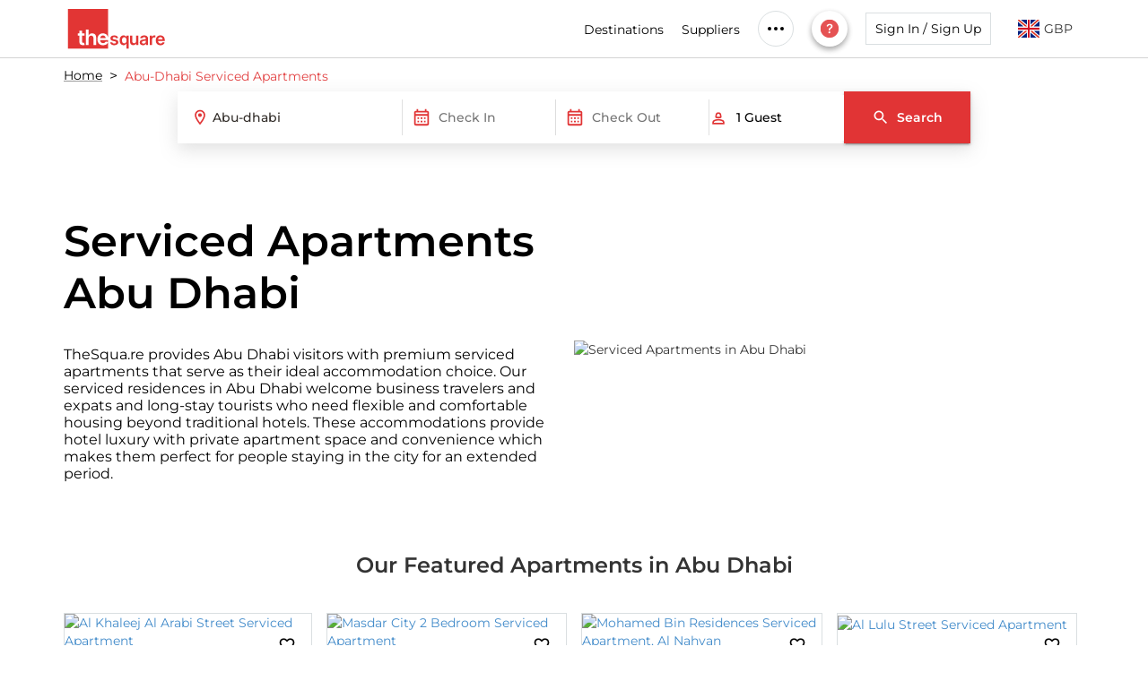

--- FILE ---
content_type: text/html; charset=utf-8
request_url: https://www.thesqua.re/abu-dhabi/serviced-apartments
body_size: 30395
content:
<!DOCTYPE html><html dir="ltr" lang="en"><head><meta charSet="utf-8" data-next-head=""/><meta content="width=device-width, initial-scale=1, user-scalable=0" name="viewport" data-next-head=""/><link rel="preload" href="https://images.thesqua.re/logo_3_red.svg" as="image" fetchpriority="high" data-next-head=""/><title data-next-head="">Serviced Apartments Abu Dhabi, UAE</title><meta content="Serviced Apartments Abu Dhabi - Discover premium and furnished serviced accommodation in Abu Dhabi for monthly, short tern and long term stay. Enjoy flexible stays with top amenities in prime city locations." name="description" data-next-head=""/><meta content="" name="keywords" data-next-head=""/><meta content="d8bf2f99128869a9566c314036237d17" name="p:domain_verify" data-next-head=""/><meta content="0D5CD51EC65394AAE6EB5E35AB4A705C" name="msvalidate.01" data-next-head=""/><meta content="TheSquare Serviced Apartments" property="og:site_name" data-next-head=""/><meta content="https://www.thesqua.re/abu-dhabi/serviced-apartments" property="og:url" data-next-head=""/><meta content="Serviced Apartments Abu Dhabi, UAE" property="og:title" data-next-head=""/><meta content="Serviced Apartments Abu Dhabi - Discover premium and furnished serviced accommodation in Abu Dhabi for monthly, short tern and long term stay. Enjoy flexible stays with top amenities in prime city locations." property="og:description" data-next-head=""/><link href="https://www.thesqua.re/abu-dhabi/serviced-apartments" hrefLang="en" rel="alternate" data-next-head=""/><link href="https://www.thesqua.re/abu-dhabi/serviced-apartments" hrefLang="x-default" rel="alternate" data-next-head=""/><meta content="https://www.thesqua.re/" name="twitter:url" data-next-head=""/><meta content="Serviced Apartments Abu Dhabi - Discover premium and furnished serviced accommodation in Abu Dhabi for monthly, short tern and long term stay. Enjoy flexible stays with top amenities in prime city locations." name="twitter:description" data-next-head=""/><meta content="Serviced Apartments Abu Dhabi, UAE" property="twitter:title" data-next-head=""/><link href="https://www.thesqua.re/abu-dhabi/serviced-apartments" rel="canonical" data-next-head=""/><script type="application/ld+json" data-next-head="">{"@context":"https://schema.org","@type":"FAQPage","mainEntity":[{"@type":"Question","acceptedAnswer":{"@type":"Answer","text":"There are various kinds of visas held by guests living in serviced apartments in Abu Dhabi, such as Resident/Employment Visa (long stays) and Tourist/Visitor Visa (short stays). Other visas are student, golden, and freelance visas. "},"name":"What visa types do serviced apartment guests in Abu Dhabi usually have?"},{"@type":"Question","acceptedAnswer":{"@type":"Answer","text":"Yes, you can receive mail or courier packages at a serviced apartment in Abu Dhabi. The rentals usually have mailboxes or a front desk for mail."},"name":"Can I receive business mail or courier packages at a serviced apartment in Abu Dhabi?"},{"@type":"Question","acceptedAnswer":{"@type":"Answer","text":"Yes, our serviced apartments in Abu Dhabi support remote working setups, including an unlimited internet connection, with a dedicated workspace with a table and an ergonomic chair. "},"name":"Do serviced apartments in Abu Dhabi support remote working setups?"},{"@type":"Question","acceptedAnswer":{"@type":"Answer","text":"Yes, you will find several pet-friendly serviced apartments in Abu Dhabi. These rentals also offer pet-friendly amenities such as bowls, scratch-proof floors, and pet departure cleaning."},"name":"Are there pet-friendly serviced apartments in Abu Dhabi?"},{"@type":"Question","acceptedAnswer":{"@type":"Answer","text":"Yes, you can arrange airport pickup or drop off from your serviced apartment, as an add-on service. Simply get in touch with the 24/7 support team."},"name":"Can I arrange airport pickup or drop-off from my serviced apartment?"},{"@type":"Question","acceptedAnswer":{"@type":"Answer","text":"Before booking a serviced apartment in Abu Dhabi for a relocation, you should focus on location, proximity to hubs and transportation, amenities, utilities, and services."},"name":"What should I check before booking a serviced apartment in Abu Dhabi for a relocation?"},{"@type":"Question","acceptedAnswer":{"@type":"Answer","text":"Yes, many of the serviced apartments in Abu Dhabi include underground or secure parking. It should be noted that the parking is subject to availability and can be either internal or external. "},"name":"Do serviced apartments in Abu Dhabi include underground or secured parking?"},{"@type":"Question","acceptedAnswer":{"@type":"Answer","text":"Yes, utilities and internet are included in the rental price of serviced apartments for a no-setup-required stay. "},"name":"Are utilities and internet included in the rental price of serviced apartments?"},{"@type":"Question","acceptedAnswer":{"@type":"Answer","text":"Housekeeping services are provided daily, bi-weekly, or weekly in serviced apartments in Abu Dhabi. The frequency of housekeeping services depends on the property booked. "},"name":"How frequently is housekeeping provided in serviced apartments in Abu Dhabi?"},{"@type":"Question","acceptedAnswer":{"@type":"Answer","text":"Some of the serviced apartments in Abu Dhabi offer multilingual support services at the front desk. We also offer bilingual concierge services online; you can get them by getting in touch with our reservations department."},"name":"Do serviced apartments in Abu Dhabi offer multilingual support at the front desk?"}]}</script><script type="application/ld+json" data-next-head="">{"@context":"https://schema.org","@type":"BreadcrumbList","itemListElement":[{"@type":"ListItem","item":"https://www.thesqua.re/","name":"Home","position":1},{"@type":"ListItem","item":"https://www.thesqua.re/abu-dhabi/serviced-apartments","name":"Abu-Dhabi Serviced Apartments","position":2}]}</script><script type="application/ld+json" data-next-head="">[{"@context":"https://schema.org","@type":"Apartment","name":"Al Khaleej Al Arabi Street Serviced Apartment","description":"Capital Centre Arjaan Serviced Apartment, Al Bateen - Book four star luxury and furnished Capital Centre Arjaan Apartments in Al Bateen and enjoy your stay in Abu Dhabi.","url":"/abu dhabi/serviced-apartments/al-khaleej-al-arabi-street-serviced-apartment-875267766","address":{"@type":"PostalAddress","addressCountry":"United Arab Emirates","addressLocality":"Abu Dhabi","addressRegion":"Abu Dhabi","postalCode":"0","streetAddress":"Al Khaleej Al Arabi Street, Capital Centre"},"geo":{"@type":"GeoCoordinates","latitude":24.4484938,"longitude":54.3632562},"image":"https://images.thesqua.re/property/20250529-12574357S_60597969.jpg","telephone":"+44 203-701-3010","numberOfRooms":"Studio Apartment, 1 Bedroom Apartment, Spacious 1 Bedroom Apartment , 2 Bedroom Apartment","containedInPlace":{"@type":"Place","name":"Abu Dhabi"},"amenityFeature":[{"@type":"LocationFeatureSpecification","name":"concierge","value":true},{"@type":"LocationFeatureSpecification","name":"airport transfer","value":true},{"@type":"LocationFeatureSpecification","name":"car parking","value":true},{"@type":"LocationFeatureSpecification","name":"Fully equipped Kitchen","value":true},{"@type":"LocationFeatureSpecification","name":"laundry service","value":true},{"@type":"LocationFeatureSpecification","name":"tv","value":true}]},{"@context":"https://schema.org","@type":"Apartment","name":"Masdar City 2 Bedroom Serviced Apartment","description":"","url":"/abu dhabi/serviced-apartments/masdar-city-2-bedroom-serviced-apartment-6358303573803008","address":{"@type":"PostalAddress","addressCountry":"United Arab Emirates","addressLocality":"Abu Dhabi","addressRegion":"Abu Dhabi","postalCode":"0","streetAddress":"Masdar City - Abu Dhabi - United Arab Emirates"},"geo":{"@type":"GeoCoordinates","latitude":24.4266734,"longitude":54.614979},"image":"https://images.thesqua.re/property/20250116-13020702S_Masdar_City_2_Bedroom_Serviced_Apartment_3.jpg","telephone":"+44 203-701-3010","numberOfRooms":"2 Bedroom Apartment","petsAllowed":true,"containedInPlace":{"@type":"Place","name":"Abu Dhabi"},"amenityFeature":[{"@type":"LocationFeatureSpecification","name":"airport transfer","value":true},{"@type":"LocationFeatureSpecification","name":"car parking","value":true},{"@type":"LocationFeatureSpecification","name":"gym","value":true},{"@type":"LocationFeatureSpecification","name":"Fully equipped Kitchen","value":true},{"@type":"LocationFeatureSpecification","name":"laundry service","value":true},{"@type":"LocationFeatureSpecification","name":"tv","value":true}]},{"@context":"https://schema.org","@type":"Apartment","name":"Mohamed Bin Residences Serviced Apartment, Al Nahyan","description":"Mohamed Bin Residences Serviced Apartment, Al Nahyan - Book four star luxury and furnished Mohamed Bin Apartments in Al Nahyan and enjoy your extended stay in Abu Dhabi.","url":"/abu dhabi/serviced-apartments/mohamed-bin-residences-serviced-apartment-al-nahyan-991707767","address":{"@type":"PostalAddress","addressCountry":"United Arab Emirates","addressLocality":"Abu Dhabi","addressRegion":"Abu Dhabi","postalCode":"132426","streetAddress":"Connected  Mazyad Mall  Mohamed Bin Zayed City,Mussaffah"},"geo":{"@type":"GeoCoordinates","latitude":24.3732123,"longitude":54.5380077},"image":"https://images.thesqua.re/property/cep2HPlmZ-ZmD4hDTEuM1HYQ9g5mt41y3_sPmLNRkWPDSuDbzTiG3FA1mbSoo1U2jsCiZPgEwDn8x4YBAySTERmnjcyY8IsGZbY7NAieGUaV1w","telephone":"+44 203-701-3010","numberOfRooms":"Studio Apartment, 1 Bedroom Apartment, 2 Bedroom Apartment","containedInPlace":{"@type":"Place","name":"Abu Dhabi"},"amenityFeature":[{"@type":"LocationFeatureSpecification","name":"car parking","value":true},{"@type":"LocationFeatureSpecification","name":"Fully equipped Kitchen","value":true},{"@type":"LocationFeatureSpecification","name":"laundry service","value":true},{"@type":"LocationFeatureSpecification","name":"tv","value":true}]},{"@context":"https://schema.org","@type":"Apartment","name":"Al Lulu Street Serviced Apartment","description":"","url":"/abu dhabi/serviced-apartments/al-lulu-street-serviced-apartment-1190887701","address":{"@type":"PostalAddress","addressCountry":"United Arab Emirates","addressLocality":"Abu Dhabi","addressRegion":"Abu Dhabi","postalCode":"47896","streetAddress":"Hamdan Street Behind Al Ahlia Hospital"},"geo":{"@type":"GeoCoordinates","latitude":24.3671125,"longitude":54.5223594},"image":"https://images.thesqua.re/property/20250724-10575457S_5","telephone":"+44 203-701-3010","numberOfRooms":"Studio Apartments, One Bedroom Apartments","containedInPlace":{"@type":"Place","name":"Abu Dhabi"},"amenityFeature":[{"@type":"LocationFeatureSpecification","name":"car parking","value":true},{"@type":"LocationFeatureSpecification","name":"gym","value":true},{"@type":"LocationFeatureSpecification","name":"Kitchenette","value":true},{"@type":"LocationFeatureSpecification","name":"laundry service","value":true},{"@type":"LocationFeatureSpecification","name":"tv","value":true}]},{"@context":"https://schema.org","@type":"Apartment","name":"Al Miyani Street Residences Serviced Apartment, Al Zahiyah","description":"Al Miyani Street Residences Serviced Apartment, Al Zahiyah - Book four star luxury and furnished Al Miyani Street Apartments in Al Zahiyah and enjoy your stay Abu Dhabi.","url":"/abu dhabi/serviced-apartments/al-miyani-street-residences-serviced-apartment-al-zahiyah-863537753","address":{"@type":"PostalAddress","addressCountry":"United Arab Emirates","addressLocality":"Abu Dhabi","addressRegion":"Abu Dhabi","postalCode":"45200","streetAddress":"10th Street, Al Zahiya Area, Code 45200, Abu Dhabi,"},"geo":{"@type":"GeoCoordinates","latitude":24.4953544,"longitude":54.3807733},"image":"https://images.thesqua.re/property/20250527-11043504S_185988004.jpg","telephone":"+44 203-701-3010","numberOfRooms":"Studio Apartment, One Bedroom Apartment , Two Bedroom Apartment , Three Bedroom Apartment ","containedInPlace":{"@type":"Place","name":"Abu Dhabi"},"amenityFeature":[{"@type":"LocationFeatureSpecification","name":"concierge","value":true},{"@type":"LocationFeatureSpecification","name":"airport transfer","value":true},{"@type":"LocationFeatureSpecification","name":"car parking","value":true},{"@type":"LocationFeatureSpecification","name":"Fully equipped Kitchen","value":true},{"@type":"LocationFeatureSpecification","name":"laundry service","value":true},{"@type":"LocationFeatureSpecification","name":"tv","value":true}]},{"@context":"https://schema.org","@type":"Apartment","name":"Hamdan Street Serviced Apartments","description":"","url":"/abu dhabi/serviced-apartments/hamdan-street-serviced-apartments-1785047720","address":{"@type":"PostalAddress","addressCountry":"United Arab Emirates","addressLocality":"Abu Dhabi","addressRegion":"Abu Dhabi","postalCode":"0","streetAddress":"Hamdan Street, Al Zahiyah Area"},"geo":{"@type":"GeoCoordinates","latitude":24.4990096,"longitude":54.3757257},"image":"https://images.thesqua.re/property/20250121-09404140S_115579015.jpg","telephone":"+44 203-701-3010","numberOfRooms":"Studio-Queen Bed, Studio-King Bed, 1 Bedroom Apartment Sea View, 1 Bedroom Apartment, 2 Bedroom Apartment","containedInPlace":{"@type":"Place","name":"Abu Dhabi"},"amenityFeature":[{"@type":"LocationFeatureSpecification","name":"concierge","value":true},{"@type":"LocationFeatureSpecification","name":"airport transfer","value":true},{"@type":"LocationFeatureSpecification","name":"car parking","value":true},{"@type":"LocationFeatureSpecification","name":"gym","value":true},{"@type":"LocationFeatureSpecification","name":"Fully equipped Kitchen","value":true},{"@type":"LocationFeatureSpecification","name":"laundry service","value":true},{"@type":"LocationFeatureSpecification","name":"tv","value":true}]},{"@context":"https://schema.org","@type":"Apartment","name":"Sultan Bin Zayed The First Street Serviced Apartment","description":"Al Muroor Road Serviced Apartment, Al Muroor - Book four star luxury and furnished Al Muroor Road Apartments in Al Muroor and enjoy your extended stay in Abu Dhabi.","url":"/abu dhabi/serviced-apartments/sultan-bin-zayed-the-first-street-serviced-apartment-550107695","address":{"@type":"PostalAddress","addressCountry":"United Arab Emirates","addressLocality":"Abu Dhabi","addressRegion":"Abu Dhabi","postalCode":"52799","streetAddress":"Sultan Bin Zayed The First Street"},"geo":{"@type":"GeoCoordinates","latitude":24.4546546,"longitude":54.3935906},"image":"https://images.thesqua.re/property/20250527-06173717S_one-bedroom-dtad","telephone":"+44 203-701-3010","numberOfRooms":"Studio Apartment , One Bedroom Apartment , Two Bedroom Apartment","containedInPlace":{"@type":"Place","name":"Abu Dhabi"},"amenityFeature":[{"@type":"LocationFeatureSpecification","name":"concierge","value":true},{"@type":"LocationFeatureSpecification","name":"airport transfer","value":true},{"@type":"LocationFeatureSpecification","name":"car parking","value":true},{"@type":"LocationFeatureSpecification","name":"Fully equipped Kitchen","value":true},{"@type":"LocationFeatureSpecification","name":"laundry service","value":true},{"@type":"LocationFeatureSpecification","name":"tv","value":true}]},{"@context":"https://schema.org","@type":"Apartment","name":"Masdar City 2BR Serviced Apartment","description":"","url":"/abu dhabi/serviced-apartments/masdar-city-2br-serviced-apartment-4656912805265408","address":{"@type":"PostalAddress","addressCountry":"United Arab Emirates","addressLocality":"Abu Dhabi","addressRegion":"Abu Dhabi","postalCode":"0","streetAddress":"Masdar City - SE45 05 - Abu Dhabi - United Arab Emirates"},"geo":{"@type":"GeoCoordinates","latitude":24.4341244,"longitude":54.6211079},"image":"https://images.thesqua.re/property/20250721-08521952S_IMG_0445.jpg","telephone":"+44 203-701-3010","numberOfRooms":"Two Bedroom Apartment ","containedInPlace":{"@type":"Place","name":"Abu Dhabi"},"amenityFeature":[{"@type":"LocationFeatureSpecification","name":"airport transfer","value":true},{"@type":"LocationFeatureSpecification","name":"car parking","value":true},{"@type":"LocationFeatureSpecification","name":"Fully equipped Kitchen","value":true},{"@type":"LocationFeatureSpecification","name":"tv","value":true}]},{"@context":"https://schema.org","@type":"Apartment","name":"Al Maiyani Street Serviced Apartment","description":"Beach Rotana Serviced Apartment, Al Zahiyah - Book four star luxury and furnished Beach Rotana Apartments in Al Zahiyah and enjoy your extended stay in Abu Dhabi.","url":"/abu dhabi/serviced-apartments/al-maiyani-street-serviced-apartment-853307712","address":{"@type":"PostalAddress","addressCountry":"United Arab Emirates","addressLocality":"Abu Dhabi","addressRegion":"Abu Dhabi","postalCode":"45200","streetAddress":"Al Zahiya - Al Maiyani St - Al Zahiyah"},"geo":{"@type":"GeoCoordinates","latitude":24.5037274,"longitude":54.3755288},"image":"https://images.thesqua.re/property/20250315-09482848S_423040375.jpg","telephone":"+44 203-701-3010","numberOfRooms":"Studio Apartment , One Bedroom Apartment , Two Bedroom Apartment , Three Bedroom Apartment ","containedInPlace":{"@type":"Place","name":"Abu Dhabi"},"amenityFeature":[{"@type":"LocationFeatureSpecification","name":"concierge","value":true},{"@type":"LocationFeatureSpecification","name":"airport transfer","value":true},{"@type":"LocationFeatureSpecification","name":"car parking","value":true},{"@type":"LocationFeatureSpecification","name":"Fully equipped Kitchen","value":true},{"@type":"LocationFeatureSpecification","name":"laundry service","value":true},{"@type":"LocationFeatureSpecification","name":"tv","value":true}]},{"@context":"https://schema.org","@type":"Apartment","name":"Electra Street Serviced Apartment, Abu Dhabi","description":"Majlis Grand Mercure Serviced Apartments, Al Zahiyah - Book four star luxury and furnished Majlis Grand Mercure Apartment in Al Zahiyah and enjoy your stay in Abu Dhabi.","url":"/abu dhabi/serviced-apartments/electra-street-serviced-apartment-abu-dhabi-953147822","address":{"@type":"PostalAddress","addressCountry":"United Arab Emirates","addressLocality":"Abu Dhabi","addressRegion":"Abu Dhabi","postalCode":"53400","streetAddress":"Zayed The 1st Street-Al Zahiyah"},"geo":{"@type":"GeoCoordinates","latitude":24.4912041,"longitude":54.3704794},"image":"https://images.thesqua.re/property/5cxt1z9a13wPOX-bDCkjAzg6LxqrigFTChmcqlAApypEjuaZeOlrcy9wWLMAO-RIeZRZFoaRW27a-PaOGynPdqHxLDWD09U0nEfVHhQH_IozMA","telephone":"+44 203-701-3010","numberOfRooms":"Studio Apartment, One Bedroom Apartment, Two Bedroom Apartment ","containedInPlace":{"@type":"Place","name":"Abu Dhabi"},"amenityFeature":[{"@type":"LocationFeatureSpecification","name":"concierge","value":true},{"@type":"LocationFeatureSpecification","name":"airport transfer","value":true},{"@type":"LocationFeatureSpecification","name":"car parking","value":true},{"@type":"LocationFeatureSpecification","name":"gym","value":true},{"@type":"LocationFeatureSpecification","name":"Kitchenette","value":true},{"@type":"LocationFeatureSpecification","name":"laundry service","value":true},{"@type":"LocationFeatureSpecification","name":"tv","value":true}]}]</script><link rel="preload" href="https://images.thesqua.re/svg/person_outlined_red.svg" as="image" fetchpriority="high" data-next-head=""/><link rel="preload" href="https://images.thesqua.re/property/20250813-14250925S_abu-dhabiimage_2.jpeg?tr=w-600,h-361,pr-true,f-avif,q-75" as="image" fetchpriority="high" data-next-head=""/><meta content="" name="emotion-insertion-point"/><meta content="max-snippet:-1, max-image-preview:large, max-video-preview:-1" name="robots"/><link href="https://assets.thesqua.re" rel="preconnect"/><link href="https://images.thesqua.re" rel="preconnect"/><link href="https://consent.cookiefirst.com" rel="preconnect"/><link href="https://googleads.g.doubleclick.net" rel="preconnect"/><link crossorigin="anonymous" href="https://www.googletagmanager.com" rel="preconnect"/><link href="https://dev.visualwebsiteoptimizer.com" rel="preconnect"/><link href="https://static.olark.com" rel="dns-prefetch"/><meta content="#E24041" name="theme-color"/><meta content="rd72zftfhai5e5i6dtw2swtrpu6fla" name="facebook-domain-verification"/><link href="/favicon.ico" rel="shortcut icon"/><link href="/apple-touch-icon-180x180.png" rel="apple-touch-icon" sizes="180x180"/><link href="/apple-touch-icon-152x152.png" rel="apple-touch-icon" sizes="152x152"/><link href="/apple-touch-icon-120x120.png" rel="apple-touch-icon" sizes="120x120"/><link href="/apple-touch-icon-180x180.png" rel="apple-touch-icon"/><link href="/apple-touch-icon-precomposed.png" rel="apple-touch-icon-precomposed"/><meta content="text/html; charset=UTF-8" http-equiv="Content-Type"/><meta content="d8bf2f99128869a9566c314036237d17" name="p:domain_verify"/><meta content="website" property="og:type"/><meta content="TheSquare Serviced Apartments" property="og:site_name"/><meta content="Serviced Apartments Near Me | TheSqua.re " property="og:title"/><meta content="https://images.thesqua.re/logo_3_red.svg" property="og:image"/><meta content="summary" name="twitter:card"/><meta content="thesqua.re" name="twitter:site"/><meta content="https://images.thesqua.re/img3/square/thesquare-logo.png" name="twitter:image"/><meta content="thesqua.re" name="twitter:app:name:iphone"/><meta content="thesqua.re" name="twitter:app:name:ipad"/><meta content="thesqua.re" name="twitter:app:name:googleplay"/><meta content="" name="agd-partner-manual-verification"/><meta content="noamp" name="amp"/><link crossorigin="anonymous" href="https://fonts.gstatic.com" rel="preconnect"/><link as="font" crossorigin="anonymous" data-next-font="size-adjust" href="https://fonts.gstatic.com/s/montserrat/v31/JTUSjIg1_i6t8kCHKm459Wlhyw.woff2" rel="preload" type="font/woff2"/><style data-emotion="css iaiqtp 1yxcelp lm7648 1ktz4lh 11tapee a7aupo p3erch 1c9blgi 1wi5o5k 7133s2 1nnuez8 4g3k6a hjppsn 1izlj9v xojwco 1d3m6nk tm90kn 11fwrri 18fbnnd 1q8mw8i">.css-iaiqtp{padding-bottom:0;}.css-iaiqtp .header_container{height:80px;border-bottom:1px solid lightgray;padding:12px 0;position:fixed;z-index:100;width:100%;background-color:#fff;display:-webkit-box;display:-webkit-flex;display:-ms-flexbox;display:flex;-webkit-align-items:center;-webkit-box-align:center;-ms-flex-align:center;align-items:center;}@media (max-width: 1350px){.css-iaiqtp{padding-bottom:0;}.css-iaiqtp .header_container{height:65px;}}.css-iaiqtp .person-icon{vertical-align:middle;cursor:pointer;}.css-iaiqtp .account-box{margin:0 44px 0 12px;padding:0;}.css-iaiqtp .name-text{color:#000;position:relative;text-transform:capitalize;display:-webkit-box;display:-webkit-flex;display:-ms-flexbox;display:flex;-webkit-align-items:center;-webkit-box-align:center;-ms-flex-align:center;align-items:center;}.css-iaiqtp .name-text-span{color:#000;right:-20px;}.css-iaiqtp .caret{display:inline-block;width:0;height:0;margin-left:5px;color:#000;vertical-align:middle;border-top:7px solid;border-right:7px solid transparent;border-left:7px solid transparent;}.css-iaiqtp .header-logo-img{margin-right:10px;}.css-iaiqtp .header-logo-img img{max-width:100%;height:46px;object-fit:contain;}.css-iaiqtp .header_flex_box{display:-webkit-box;display:-webkit-flex;display:-ms-flexbox;display:flex;-webkit-flex-direction:row;-ms-flex-direction:row;flex-direction:row;-webkit-box-pack:justify;-webkit-justify-content:space-between;justify-content:space-between;-webkit-align-items:center;-webkit-box-align:center;-ms-flex-align:center;align-items:center;background-color:#fff;}.css-iaiqtp .header_flex_box .flex_box_item{max-width:55%;display:-webkit-box;display:-webkit-flex;display:-ms-flexbox;display:flex;-webkit-align-items:center;-webkit-box-align:center;-ms-flex-align:center;align-items:center;}@media only screen and (max-width: 1299px){.css-iaiqtp .header_flex_box .flex_box_item{max-width:40%;}}@media only screen and (max-width: 1299px){.css-iaiqtp .header_flex_box .flex_box_item{max-width:unset;}}.css-iaiqtp .header_flex_box .header-right{display:-webkit-box;display:-webkit-flex;display:-ms-flexbox;display:flex;-webkit-flex-direction:row;-ms-flex-direction:row;flex-direction:row;-webkit-box-pack:justify;-webkit-justify-content:space-between;justify-content:space-between;-webkit-align-items:center;-webkit-box-align:center;-ms-flex-align:center;align-items:center;}.css-iaiqtp .desktop_flex_box_item{color:white;font-size:14px;cursor:pointer;}.css-iaiqtp div.desktop_flex_box_item:hover{color:#7e8892;}.css-iaiqtp .signUpButton{height:36px;text-transform:none;width:140px;color:#000;font-size:14px;font-weight:400;white-space:nowrap;border:1px solid #dadfe1;border-radius:0;color:#000;overflow:hidden;text-overflow:ellipsis;margin:0 20px 0 10px;-webkit-text-decoration:none;text-decoration:none;outline:none;background:none;}@media only screen and (max-width: 1199px){.css-iaiqtp .signUpButton{font-size:12px;width:120px;}}.css-iaiqtp .searchFlowButton{height:36px;min-width:160px;max-width:300px;font-size:14px;font-weight:400;white-space:nowrap;overflow:hidden;text-overflow:ellipsis;}.css-iaiqtp .searchFlowButton:hover{border:1px solid #dadfe1;background:transparent;}.css-iaiqtp .icon_button{border-radius:50%;border:1px solid #333333;height:34px;width:34px;min-width:34px;padding:0px;margin-top:16px;cursor:pointer;}.css-iaiqtp .extra_padding{padding:20px;}.css-iaiqtp .header-menu-list{padding:0;margin:0;display:-webkit-box;display:-webkit-flex;display:-ms-flexbox;display:flex;-webkit-box-pack:justify;-webkit-justify-content:space-between;justify-content:space-between;-webkit-align-items:center;-webkit-box-align:center;-ms-flex-align:center;align-items:center;}.css-iaiqtp .header-menu-list >li{list-style:none;padding:0 10px;}@media (max-width: 1199px){.css-iaiqtp .header-menu-list >li{padding:0 8px;}}.css-iaiqtp .header-menu-list >li .header-menu-link{color:#000;font-size:14px;cursor:pointer;}.css-iaiqtp .header-menu-list >li.header-contact-menu{position:relative;cursor:pointer;}.css-iaiqtp .header-menu-list >li.header-contact-menu a{white-space:nowrap;}.css-iaiqtp .header-menu-list >li.header-mail-menu svg{cursor:pointer;}.css-iaiqtp .header-menu-list >li.more-btn{position:relative;}.css-iaiqtp .header-menu-list >li.more-btn .more-menu-dropdown{position:absolute;background-color:white;box-shadow:-4px 4px 12px rgba(0, 0, 0, 0.1);border-radius:0px 0px 4px 4px;min-height:100px;min-width:165px;padding:0;display:none;}.css-iaiqtp .header-menu-list >li.more-btn .more-menu-dropdown >li{position:relative;list-style:none;color:black;font-size:14px;cursor:pointer;padding:8px 10px;font-weight:400;border-bottom:1px solid #ececec;}.css-iaiqtp .header-menu-list >li.more-btn .more-menu-dropdown >li.header-menu-link:after{content:"";border:solid black;border-width:0 1px 1px 0;-webkit-transform:rotate(-45deg);-moz-transform:rotate(-45deg);-ms-transform:rotate(-45deg);transform:rotate(-45deg);-webkit-transform:rotate(-45deg);float:right;width:5px;height:5px;margin-top:8px;margin-right:5px;}.css-iaiqtp .header-menu-list >li.more-btn .more-menu-dropdown >li >a{color:black;-webkit-text-decoration:none;text-decoration:none;}.css-iaiqtp .header-menu-list >li.more-btn .more-menu-dropdown >li >a:hover{color:#7e8892;}.css-iaiqtp .header-menu-list >li.more-btn .more-menu-dropdown >li >ul{position:absolute;margin-top:0;left:100%;top:0;display:none;}.css-iaiqtp .header-menu-list >li.more-btn .more-menu-dropdown >li >ul a{white-space:nowrap;border-bottom:1px solid #ececec;color:black;font-size:14px;cursor:pointer;padding:6px 10px;font-weight:400;display:block;}.css-iaiqtp .header-menu-list >li.more-btn .more-menu-dropdown >li >ul >li{list-style:none;}.css-iaiqtp .header-menu-list >li.more-btn .more-menu-dropdown >li >ul >li a{white-space:nowrap;}.css-iaiqtp .header-menu-list >li.more-btn .more-menu-dropdown >li >ul >li >ul{position:absolute;left:100%;top:0;display:none;}.css-iaiqtp .header-menu-list >li.more-btn .more-menu-dropdown >li >ul >li:hover >a{color:#7e8892;}.css-iaiqtp .header-menu-list >li.more-btn .more-menu-dropdown >li >ul >li:hover >ul{display:-webkit-box;display:-webkit-flex;display:-ms-flexbox;display:flex;}.css-iaiqtp .header-menu-list >li.more-btn .more-menu-dropdown >li:hover{color:#7e8892;}.css-iaiqtp .header-menu-list >li.more-btn .more-menu-dropdown >li:hover >ul{display:-webkit-box;display:-webkit-flex;display:-ms-flexbox;display:flex;}.css-iaiqtp .header-menu-list >li.more-btn:hover .more-menu-dropdown{display:block;}.css-iaiqtp .header-menu-list .header-dest-menu >ul{display:none;}.css-iaiqtp .header-menu-list .header-dest-menu >ul >li{list-style:none;}.css-iaiqtp .header-menu-list .header-dest-menu >ul >li >ul{display:none;top:0;}.css-iaiqtp .header-menu-list .header-dest-menu >ul >li >ul >ul >li .header-dest-rest-drop{display:none;top:0;}.css-iaiqtp .header-menu-list .header-dest-menu >ul >li >ul >ul >li .header-dest-rest-drop >ul >li .header-dest-rest-drop2{display:none;top:0;}.css-iaiqtp .header-menu-list .header-dest-menu >ul >li >ul >ul >li .header-dest-rest-drop >ul >li:hover .header-dest-rest-drop2{display:block;}.css-iaiqtp .header-menu-list .header-dest-menu >ul >li >ul >ul >li:hover .header-dest-rest-drop{display:block;}.css-iaiqtp .header-menu-list .header-dest-menu >ul >li:hover >ul{display:block;}.css-iaiqtp .header-menu-list .header-dest-menu:hover >ul{display:block;}.css-iaiqtp .header-menu-list .header-dest-menu li{list-style:none;}.css-1yxcelp{display:block;width:100%;padding-right:16px;padding-left:16px;margin-right:auto;margin-left:auto;max-width:unset;}@media (min-width: 768px){.css-1yxcelp{max-width:750px;}}@media (min-width: 992px){.css-1yxcelp{max-width:970px;}}@media (min-width: 1199px){.css-1yxcelp{max-width:1170px;}}@media (min-width: 1300px){.css-1yxcelp{max-width:1270px;}}@media (min-width: 1500px){.css-1yxcelp{max-width:1470px;}}@media (min-width: 1700px){.css-1yxcelp{max-width:1670px;}}.css-lm7648{background-color:#fff;display:-webkit-box;display:-webkit-flex;display:-ms-flexbox;display:flex;-webkit-box-pack:center;-ms-flex-pack:center;-webkit-justify-content:center;justify-content:center;-webkit-align-items:center;-webkit-box-align:center;-ms-flex-align:center;align-items:center;border-radius:50%;width:40px;height:40px;border:1px solid #dadfe1;cursor:pointer;}.css-1ktz4lh{position:relative;}.css-1ktz4lh .chat-icon{color:#e24041;background:#fff!important;}.css-1ktz4lh .header-cta-dropdown img{margin-right:8px;}.css-1ktz4lh .header-cta-dropdown a{display:-webkit-inline-box;display:-webkit-inline-flex;display:-ms-inline-flexbox;display:inline-flex;-webkit-align-items:center;-webkit-box-align:center;-ms-flex-align:center;align-items:center;color:#111111;}.css-1ktz4lh .haeder-call-btn{padding:3px 10px;position:relative;}.css-1ktz4lh .haeder-call-btn svg{font-size:18px;}.css-1ktz4lh .haeder-call-btn svg.call-icon{margin-right:8px;font-size:22px;}.css-1ktz4lh .haeder-call-btn ul{position:absolute;right:101%;z-index:1;top:0;background:#fff;padding:4px 0;border-radius:10px;list-style:none;border:1px solid #e13435;display:none;-webkit-transition:all 0.5s ease-in-out;transition:all 0.5s ease-in-out;}.css-1ktz4lh .haeder-call-btn ul li{padding:2px 10px;}.css-1ktz4lh .haeder-call-btn ul li a{color:#111111;font-size:16px;line-height:1;white-space:nowrap;}.css-1ktz4lh .haeder-call-btn ul li a img{margin-right:5px;}.css-1ktz4lh .haeder-call-btn:hover ul{display:block;}.css-11tapee{width:40px;height:40px;background-color:red;border:none;box-shadow:rgba(0, 0, 0, 0.16) 0px 3px 6px,rgba(0, 0, 0, 0.23) 0px 3px 6px;display:-webkit-box;display:-webkit-flex;display:-ms-flexbox;display:flex;-webkit-box-pack:center;-ms-flex-pack:center;-webkit-justify-content:center;justify-content:center;-webkit-align-items:center;-webkit-box-align:center;-ms-flex-align:center;align-items:center;}.css-a7aupo label{color:rgba(0, 0, 0, 0.6)!important;}.css-a7aupo .flag-width-25{width:25px;}.css-a7aupo .flag-header{display:-webkit-box;display:-webkit-flex;display:-ms-flexbox;display:flex;-webkit-box-pack:center;-ms-flex-pack:center;-webkit-justify-content:center;justify-content:center;padding:10px;cursor:pointer;}.css-a7aupo .flag-text{width:40px;padding:0 5px;display:inline-block;vertical-align:text-bottom;}.css-p3erch .title{color:#000;font-size:30px;font-weight:500;text-align:left;margin:0 0 30px;padding:0 0 10px;border-bottom:1px solid #dadada;}.css-p3erch .desktop-search-form{position:-webkit-sticky;position:sticky;top:0;z-index:99;}.css-p3erch .desktop-search-form .container >div{margin:0 auto;box-shadow:0 7px 20px 0 #86868640;}.css-p3erch .desktop-search-form .container >div .destination-field{margin-top:0;margin-bottom:0;}.css-p3erch .desktop-search-form .container >div .guestsButton{margin:0;}.css-p3erch .desktop-search-form .container >div .search-btn{padding:18px 30px;}@media (max-width: 767px){.css-p3erch .title{font-size:18px;}}.css-1c9blgi{padding-bottom:8px;padding-top:10px;}.css-1c9blgi .breadcrumb{display:-webkit-box;display:-webkit-flex;display:-ms-flexbox;display:flex;-webkit-align-items:center;-webkit-box-align:center;-ms-flex-align:center;align-items:center;padding:0;margin:0;list-style:none;background-color:white;color:#7e8892;font-size:12px;line-height:18px;}.css-1c9blgi .breadcrumb-link{font-size:14px;background-color:white;color:#000;line-height:18px;-webkit-text-decoration:underline;text-decoration:underline;text-decoration-color:rgba(0, 0, 0, 0.4);text-transform:capitalize;display:inline-block;}.css-1c9blgi .breadcrumb-link:after{content:">";display:inline-block;margin:0 8px;font-size:16px;vertical-align:middle;}.css-1c9blgi .breadcrumb-text{background-color:white;color:#e24041;font-size:14px;line-height:18px;text-transform:capitalize;margin:0;}@media (max-width: 767px){.css-1c9blgi{display:none;}}.css-1wi5o5k{display:-webkit-box;display:-webkit-flex;display:-ms-flexbox;display:flex;-webkit-align-items:center;-webkit-box-align:center;-ms-flex-align:center;align-items:center;box-shadow:0 3px 12px 0 rgba(0, 0, 0, 0.1),0 1px 2px 0 rgba(0, 0, 0, 0.08);gap:10px;background:#fff;width:-webkit-max-content;width:-moz-max-content;width:max-content;z-index:99;}.css-1wi5o5k p{display:none;}.css-1wi5o5k .destination{position:relative;width:250px;padding-left:15px;}.css-1wi5o5k .date-fields{width:160px;}.css-1wi5o5k .date-range-picker{position:relative;}.css-1wi5o5k .search-btn{font-size:16px;padding:30px;font-weight:600!important;}.css-1wi5o5k .mobile-divider{display:none;}.css-1wi5o5k .destinationError{margin-left:5px;top:85%;}.css-1wi5o5k .checkOutError{margin-left:167px;}.css-1wi5o5k .formError{position:absolute;top:100%;width:100%;max-width:-webkit-fit-content;max-width:-moz-fit-content;max-width:fit-content;background:#e13435;color:#fff;padding:4px 8px;z-index:3;font-size:12px;line-height:15px;margin-top:-10px;white-space:normal;}.css-1wi5o5k .formError:before{content:"";width:0;height:0;border-left:5px solid transparent;border-right:5px solid transparent;border-bottom:5px solid #e13435;position:absolute;bottom:100%;}.css-1wi5o5k .guestsButton .icon{top:45%;}@media (max-width: 767px){.css-1wi5o5k{-webkit-flex-direction:column;-ms-flex-direction:column;flex-direction:column;-webkit-box-pack:center;-ms-flex-pack:center;-webkit-justify-content:center;justify-content:center;-webkit-align-items:flex-start;-webkit-box-align:flex-start;-ms-flex-align:flex-start;align-items:flex-start;gap:0px;padding:10px;width:100%;}.css-1wi5o5k .destination,.css-1wi5o5k .destination-field,.css-1wi5o5k .date-fields,.css-1wi5o5k .search-btn{width:100%;}.css-1wi5o5k .custom-button-component{width:100%;}.css-1wi5o5k .destination{padding:0px;margin:auto;margin-top:0px;}.css-1wi5o5k .search-btn{font-size:16px;padding:15px;}.css-1wi5o5k .divider{display:none;}.css-1wi5o5k .mobile-divider{display:block;}.css-1wi5o5k .date-range-picker{width:100%;}}.css-7133s2{position:relative;width:100%;}.css-1nnuez8{position:relative;display:-webkit-box;display:-webkit-flex;display:-ms-flexbox;display:flex;-webkit-align-items:center;-webkit-box-align:center;-ms-flex-align:center;align-items:center;}.css-4g3k6a{position:absolute;left:0;width:20px;height:20px;z-index:1;}.css-hjppsn{width:100%;padding:11px 24px;border:0;font-size:1.4rem;font-weight:500;font-family:"Montserrat",sans-serif;color:#322d29;-webkit-transition:all 0.2s;transition:all 0.2s;text-overflow:ellipsis;}.css-hjppsn:focus{outline:none;border-color:#e24041;box-shadow:unset;}.css-hjppsn::-webkit-input-placeholder{font-weight:500;}.css-hjppsn::-moz-placeholder{font-weight:500;}.css-hjppsn:-ms-input-placeholder{font-weight:500;}.css-hjppsn::placeholder{font-weight:500;}.css-1izlj9v{display:block;border:none;border-right:1px solid rgba(0, 0, 0, 0.12);-webkit-flex-shrink:0;-ms-flex-negative:0;flex-shrink:0;margin:0;height:40px;width:auto;}.css-xojwco{display:block;border:none;border-bottom:1px solid rgba(0, 0, 0, 0.12);-webkit-flex-shrink:0;-ms-flex-negative:0;flex-shrink:0;margin:0;height:auto;width:100%;}.css-1d3m6nk{position:relative;z-index:2;}.css-1d3m6nk .picker-container{position:relative;display:-webkit-box;display:-webkit-flex;display:-ms-flexbox;display:flex;border-radius:0;background:#fff;}.css-1d3m6nk .picker-input-group{position:relative;display:-webkit-box;display:-webkit-flex;display:-ms-flexbox;display:flex;-webkit-align-items:center;-webkit-box-align:center;-ms-flex-align:center;align-items:center;-webkit-flex:1;-ms-flex:1;flex:1;padding:12.5px 10px;border-radius:32px;cursor:pointer;-webkit-transition:background-color 0.2s ease;transition:background-color 0.2s ease;}.css-1d3m6nk .picker-input-group.active{background-color:#f1f1f1;}.css-1d3m6nk .picker-input-group .calendar-icon{margin-right:8px;}.css-1d3m6nk .picker-separator{width:1px;background-color:#dddddd;height:40px;margin:auto;}.css-1d3m6nk .picker-label{font-size:12px;font-weight:800;color:#222;text-transform:uppercase;letter-spacing:0.04em;margin-bottom:2px;}.css-1d3m6nk .picker-input{border:none;background:transparent;font-size:14px;font-weight:500;color:#322d29;cursor:pointer;outline:none;width:100%;padding:0;max-width:120px;}.css-tm90kn{position:relative;min-width:150px;}@media (max-width: 1024px){.css-tm90kn{min-width:100px;}}@media (max-width: 991px){.css-tm90kn{min-width:85px;}}.css-tm90kn .count-icon{font-size:20px;color:#808080;}.css-tm90kn .header__guest{padding:8px;position:absolute;border-radius:0px 0px 5px 5px;border:1px solid lightgray;background-color:white;width:125px;display:-webkit-box;display:-webkit-flex;display:-ms-flexbox;display:flex;-webkit-flex-direction:column;-ms-flex-direction:column;flex-direction:column;z-index:999;}.css-tm90kn .guestsButton{font-size:22px;padding:0;font-weight:500;margin-left:5px;color:#111;margin:2px 0;max-width:150px;}.css-tm90kn .guestsButton .icon{left:0;}.css-tm90kn .guestsButton .icon img{height:100%;width:100%;vertical-align:unset;}.css-tm90kn .guestsButton input{font-weight:500;font-size:14px;border:none;padding:16.5px 15px 16.5px 30px;}.css-tm90kn .guestsButton input:focus{outline:none;border:none;}@media (max-width: 767px){.css-tm90kn .guestsButton input{font-size:14px;margin:14px;min-width:0%;padding:6px 15px 6px 30px;}}@media (max-width: 991px){.css-tm90kn .guestsButton input{margin:2px 0;font-size:14px;font-size:14px;}}@media (max-width: 1280px){.css-tm90kn .guestsButton input{font-size:14px;}}.css-tm90kn .guestNumberStyle{min-width:15px;font-size:16px;text-align:center;padding-top:2px;}.css-tm90kn .flex_numbers_container{display:-webkit-box;display:-webkit-flex;display:-ms-flexbox;display:flex;-webkit-box-pack:center;-ms-flex-pack:center;-webkit-justify-content:center;justify-content:center;-webkit-align-items:center;-webkit-box-align:center;-ms-flex-align:center;align-items:center;border-radius:20px;border:1px solid white;height:30px;}.css-11fwrri{position:relative;margin-bottom:20px;}.css-11fwrri input{width:100%;padding:12.5px 14px 12.5px 40px;border:1px solid #ccc;border-bottom:1px solid #ccc;font-size:14px;background:white;border-radius:0;-webkit-transition:border 0.3s;transition:border 0.3s;}.css-11fwrri input:focus{border-color:#e24041;border-bottom:1px solid #e24041;outline:none;}.css-11fwrri .icon{position:absolute;left:12px;top:45%;-webkit-transform:translateY(-50%);-moz-transform:translateY(-50%);-ms-transform:translateY(-50%);transform:translateY(-50%);pointer-events:none;z-index:1;width:20px;height:20px;}.css-11fwrri label{position:absolute;top:12px;left:40px;font-size:14px;background:white;padding:0 4px;color:#888;-webkit-transition:0.2s ease all;transition:0.2s ease all;pointer-events:none;}.css-11fwrri label.active{top:-8px;left:40px;font-size:11px;color:#333;}.css-11fwrri input:focus+label{color:#e24041;}.css-18fbnnd{display:inline-block;}.css-18fbnnd .button{display:-webkit-inline-box;display:-webkit-inline-flex;display:-ms-inline-flexbox;display:inline-flex;-webkit-align-items:center;-webkit-box-align:center;-ms-flex-align:center;align-items:center;-webkit-box-pack:center;-ms-flex-pack:center;-webkit-justify-content:center;justify-content:center;cursor:pointer;border:0;font-weight:500;line-height:1.4;outline:none;}.css-18fbnnd .button svg{margin-right:8px;}.css-18fbnnd .button-icon{width:20px;height:20px;}.css-18fbnnd .button-icon.left{margin-right:8px;}.css-18fbnnd .button-icon.right{margin-left:8px;}.css-18fbnnd .button--primary{background-color:#e13435;color:white;border:1px solid #e13435;-webkit-transition:background-color 250ms cubic-bezier(0.4, 0, 0.2, 1),box-shadow 250ms cubic-bezier(0.4, 0, 0.2, 1),border-color 250ms cubic-bezier(0.4, 0, 0.2, 1),color 250ms cubic-bezier(0.4, 0, 0.2, 1);transition:background-color 250ms cubic-bezier(0.4, 0, 0.2, 1),box-shadow 250ms cubic-bezier(0.4, 0, 0.2, 1),border-color 250ms cubic-bezier(0.4, 0, 0.2, 1),color 250ms cubic-bezier(0.4, 0, 0.2, 1);box-shadow:rgba(0, 0, 0, 0.2) 0px 3px 1px -2px,rgba(0, 0, 0, 0.14) 0px 2px 2px 0px,rgba(0, 0, 0, 0.12) 0px 1px 5px 0px;}.css-18fbnnd .button--primary:hover{background-color:rgb(158, 44, 45);border-color:rgb(158, 44, 45);box-shadow:rgba(0, 0, 0, 0.2) 0px 2px 4px -1px,rgba(0, 0, 0, 0.14) 0px 4px 5px 0px,rgba(0, 0, 0, 0.12) 0px 1px 10px 0px;}.css-18fbnnd .button--secondary{background-color:#fff;color:#e13435;border:1px solid #e13435;}.css-18fbnnd .button--small{padding:8px 16px;font-size:12px;}.css-18fbnnd .button--medium{padding:10px 30px;font-size:14px;}.css-18fbnnd .button--large{padding:12px 32px;font-size:16px;}.css-18fbnnd .button--full-width{width:100%;}.css-18fbnnd .button--disabled{opacity:0.6;cursor:not-allowed;}.css-18fbnnd .button--text--only{background-color:transparent;color:#e13435;border:0;box-shadow:unset;padding-left:0;}.css-1q8mw8i{margin:80px 0 30px 0;}.css-1q8mw8i .container{display:-webkit-box;display:-webkit-flex;display:-ms-flexbox;display:flex;gap:50px;-webkit-box-pack:center;-ms-flex-pack:center;-webkit-justify-content:center;justify-content:center;-webkit-align-items:center;-webkit-box-align:center;-ms-flex-align:center;align-items:center;}.css-1q8mw8i .container .text-container{width:50%;display:-webkit-box;display:-webkit-flex;display:-ms-flexbox;display:flex;-webkit-flex-direction:column;-ms-flex-direction:column;flex-direction:column;height:100%;}.css-1q8mw8i .container .text-container .hero-heading{color:#000;font-size:48px;font-style:normal;font-weight:600;margin:0;line-height:normal;}.css-1q8mw8i .container .text-container .title-2{color:#000;font-size:16px;font-style:normal;font-weight:400;margin:0;line-height:normal;padding-top:30px;}.css-1q8mw8i .container .hero-img-container{width:50%;}.css-1q8mw8i .container .hero-img-container .organic-hero-img{width:100%;height:100%;object-fit:cover;}@media (max-width: 767px){.css-1q8mw8i{margin:0 0 30px 0;}.css-1q8mw8i .container{padding:0;gap:0;-webkit-flex-direction:column-reverse;-ms-flex-direction:column-reverse;flex-direction:column-reverse;}.css-1q8mw8i .container .text-container{width:100%;padding:0 15px;position:relative;}.css-1q8mw8i .container .text-container .organic-mobile-form{position:absolute;top:14%;left:50%;width:85%;-webkit-transform:translate(-50%, -50%);-moz-transform:translate(-50%, -50%);-ms-transform:translate(-50%, -50%);transform:translate(-50%, -50%);}.css-1q8mw8i .container .text-container .hero-heading{text-align:center;font-size:32px;margin-top:220px;}.css-1q8mw8i .container .text-container .title-2{text-align:center;}.css-1q8mw8i .container .hero-img-container{width:100%;}}</style><link rel="preload" href="https://assets.thesqua.re/f8321f84-86a6-4fb9-8538-50a28210475f/_next/static/css/ab6b07bff2a37678.css" as="style"/><link rel="stylesheet" href="https://assets.thesqua.re/f8321f84-86a6-4fb9-8538-50a28210475f/_next/static/css/ab6b07bff2a37678.css" data-n-g=""/><noscript data-n-css=""></noscript><script defer="" nomodule="" src="https://assets.thesqua.re/f8321f84-86a6-4fb9-8538-50a28210475f/_next/static/chunks/polyfills-42372ed130431b0a.js"></script><script defer="" src="https://assets.thesqua.re/f8321f84-86a6-4fb9-8538-50a28210475f/_next/static/chunks/9992.d233be9830d99f94.js"></script><script defer="" src="https://assets.thesqua.re/f8321f84-86a6-4fb9-8538-50a28210475f/_next/static/chunks/5707.e291915c44673369.js"></script><script defer="" src="https://assets.thesqua.re/f8321f84-86a6-4fb9-8538-50a28210475f/_next/static/chunks/8083.8dddeba98092fc3f.js"></script><script defer="" src="https://assets.thesqua.re/f8321f84-86a6-4fb9-8538-50a28210475f/_next/static/chunks/8230.fd615141ef99310a.js"></script><script defer="" src="https://assets.thesqua.re/f8321f84-86a6-4fb9-8538-50a28210475f/_next/static/chunks/939.1e8c618eea8218c0.js"></script><script defer="" src="https://assets.thesqua.re/f8321f84-86a6-4fb9-8538-50a28210475f/_next/static/chunks/7470.b732542df1aa273d.js"></script><script src="https://assets.thesqua.re/f8321f84-86a6-4fb9-8538-50a28210475f/_next/static/chunks/webpack.247e06765b4fb0e4.js" defer=""></script><script src="https://assets.thesqua.re/f8321f84-86a6-4fb9-8538-50a28210475f/_next/static/chunks/framework.b9fd9bcc3ecde907.js" defer=""></script><script src="https://assets.thesqua.re/f8321f84-86a6-4fb9-8538-50a28210475f/_next/static/chunks/main.2f84d7ddd561d169.js" defer=""></script><script src="https://assets.thesqua.re/f8321f84-86a6-4fb9-8538-50a28210475f/_next/static/chunks/pages/_app.7a8d0107f3943a07.js" defer=""></script><script src="https://assets.thesqua.re/f8321f84-86a6-4fb9-8538-50a28210475f/_next/static/chunks/4587.7cb4719035a737d5.js" defer=""></script><script src="https://assets.thesqua.re/f8321f84-86a6-4fb9-8538-50a28210475f/_next/static/chunks/4000.79c48f275f9d60f2.js" defer=""></script><script src="https://assets.thesqua.re/f8321f84-86a6-4fb9-8538-50a28210475f/_next/static/chunks/9990.c0d0210ad9738a14.js" defer=""></script><script src="https://assets.thesqua.re/f8321f84-86a6-4fb9-8538-50a28210475f/_next/static/chunks/8475.fe814db5b20e9cdf.js" defer=""></script><script src="https://assets.thesqua.re/f8321f84-86a6-4fb9-8538-50a28210475f/_next/static/chunks/9629.cc77f15cf603649d.js" defer=""></script><script src="https://assets.thesqua.re/f8321f84-86a6-4fb9-8538-50a28210475f/_next/static/chunks/9037.479f0ce4fd9400b4.js" defer=""></script><script src="https://assets.thesqua.re/f8321f84-86a6-4fb9-8538-50a28210475f/_next/static/chunks/2423.29278bcfe63d8937.js" defer=""></script><script src="https://assets.thesqua.re/f8321f84-86a6-4fb9-8538-50a28210475f/_next/static/chunks/pages/abu-dhabi/serviced-apartments.6c1a4ba7c854610a.js" defer=""></script><script src="https://assets.thesqua.re/f8321f84-86a6-4fb9-8538-50a28210475f/_next/static/f8321f84-86a6-4fb9-8538-50a28210475f/_buildManifest.js" defer=""></script><script src="https://assets.thesqua.re/f8321f84-86a6-4fb9-8538-50a28210475f/_next/static/f8321f84-86a6-4fb9-8538-50a28210475f/_ssgManifest.js" defer=""></script></head><body><div id="__next"><header class="new-journey-header" id="header"><div class="Toastify"></div><div class="css-iaiqtp"><div class="header_container hide_if_not_desktop"><div class="container css-1yxcelp"><div class="header_flex_box"><div class="header-logo-img"><a href="/"><img alt="The Square" fetchpriority="high" loading="eager" width="117" height="46" decoding="async" data-nimg="1" style="color:transparent" src="https://images.thesqua.re/logo_3_red.svg"/></a></div><div class="flex_box_item" id="header-search-desktop"></div><div class="header-right"><div class="header-menu-sec"><ul class="header-menu-list"><li class="header-dest-menu"><span class="header-menu-link">Destinations</span></li><li><a class="header-menu-link" href="/addusersupplier">Suppliers</a></li><li class="more-btn"><button aria-label="More Links" class="css-lm7648"><svg fill="none" height="4" viewBox="0 0 18 4" width="18" xmlns="http://www.w3.org/2000/svg"><path d="M4 2a2 2 0 1 1-4 0 2 2 0 0 1 4 0Zm7 0a2 2 0 1 1-4 0 2 2 0 0 1 4 0Zm7 0a2 2 0 1 1-4 0 2 2 0 0 1 4 0Z" fill="#000"></path></svg></button></li><li><div class="css-1ktz4lh"><button aria-haspopup="true" aria-label="chat" class="chat-icon css-11tapee" color="primary"><img alt="close" loading="lazy" width="24" height="24" decoding="async" data-nimg="1" style="color:transparent" src="https://images.thesqua.re/svg/question_mark_fill_red.svg"/></button></div></li></ul></div><button class="signUpButton">Sign In / Sign Up</button><div class="header-curr-menu "><div class="css-a7aupo"><div class="flag-header"><img alt="flag" class="flag-img currency-flag" height="20" src="" width="25"/><span class="flag-text"> <!-- --> </span></div></div></div></div></div></div></div></div></header><main><div class="css-p3erch"><link as="image" fetchPriority="high" href="https://images.thesqua.re/property/20250813-14250925S_abu-dhabiimage_2.jpeg?tr=w-430" media="(max-width: 476px)" rel="preload"/><div class="css-1c9blgi"><div class="container css-1yxcelp"><nav><ol aria-label="breadcrumb" class="organic-breadcrumbs breadcrumb"><li><a class="breadcrumb-link" href="/">Home</a></li><li><p class="breadcrumb-text">Abu-Dhabi Serviced Apartments</p></li></ol></nav></div></div><div class="desktop-search-form"><div class="container css-1yxcelp"><div class="desktop-search-form-in css-1wi5o5k"><div class="destination"><div class="custom-autocomplete css-7133s2"><div class="css-1nnuez8"><img alt="location" class="autocomplete-icon css-4g3k6a" src="https://images.thesqua.re/svg/location_on_red.svg"/><input autoComplete="off" name="destination" placeholder="Destination" required="" type="text" class="css-hjppsn" value=""/></div></div></div><hr class="divider css-1izlj9v"/><hr class="mobile-divider css-xojwco"/><div class="date-range-picker"><div class="custom-daterange-picker css-1d3m6nk"><div class="picker-container"><div class="picker-input-group "><img alt="Calendar" fetchpriority="high" loading="eager" width="22" height="22" decoding="async" data-nimg="1" class="calendar-icon" style="color:transparent" src="https://images.thesqua.re/svg/calendar_month_red.svg"/><input class="picker-input" name="check-in" placeholder="Check In" readonly="" type="text" value=""/></div><div class="picker-separator"></div><div class="picker-input-group "><img alt="Calendar" fetchpriority="high" loading="eager" width="22" height="22" decoding="async" data-nimg="1" class="calendar-icon" style="color:transparent" src="https://images.thesqua.re/svg/calendar_month_red.svg"/><input class="picker-input" name="check-out" placeholder="Check Out" readonly="" type="text" value=""/></div></div></div></div><hr class="divider css-1izlj9v"/><hr class="mobile-divider css-xojwco"/><div class="guest-count-component css-tm90kn"><div><div class="guestsButton css-11fwrri"><div class="icon"><img alt="icon" fetchpriority="high" loading="eager" width="25" height="25" decoding="async" data-nimg="1" style="color:transparent" src="https://images.thesqua.re/svg/person_outlined_red.svg"/></div><input class="form-input" id="no-of-guests" name="guests" readonly="" type="text" value="1 Guest"/><label class="active" for="no-of-guests"></label></div></div></div><div class="custom-button-component css-18fbnnd"><button class="button button--medium button--primary search-btn" id="search_bar_btn" type="button"><img alt="" loading="lazy" width="20" height="20" decoding="async" data-nimg="1" class="button-icon left" style="color:transparent" src="https://images.thesqua.re/svg/search-icon-white.svg"/>Search</button></div></div></div></div><div class="css-1q8mw8i"><div class="container css-1yxcelp"><div class="text-container"><h1 class="hero-heading">Serviced Apartments Abu Dhabi</h1><p class="title-2">TheSqua.re provides Abu Dhabi visitors with premium serviced apartments that serve as their ideal accommodation choice. Our serviced residences in Abu Dhabi welcome business travelers and expats and long-stay tourists who need flexible and comfortable housing beyond traditional hotels. These accommodations provide hotel luxury with private apartment space and convenience which makes them perfect for people staying in the city for an extended period.</p></div><div class="hero-img-container"><img alt="Serviced Apartments in Abu Dhabi" fetchpriority="high" loading="eager" width="600" height="361" decoding="async" data-nimg="1" class="organic-hero-img" style="color:transparent" src="https://images.thesqua.re/property/20250813-14250925S_abu-dhabiimage_2.jpeg?tr=w-600,h-361,pr-true,f-avif,q-75"/></div></div></div><div class="" style="min-height:unset"></div><div class="" style="min-height:200px"></div><div class="" style="min-height:unset"></div><div class="" style="min-height:200px"></div><div class="" style="min-height:200px"></div><div class="" style="min-height:200px"></div><div class="" style="min-height:200px"></div><div class="" style="min-height:200px"></div><div class="" style="min-height:200px"></div><div class="" style="min-height:200px"></div><div class="" style="min-height:200px"></div><div class="" style="min-height:200px"></div><div class="" style="min-height:200px"></div></div></main><div class="" style="min-height:300px"></div></div><script id="__NEXT_DATA__" type="application/json">{"props":{"pageProps":{"amenitiesData":{"amenities_list":[{"image_url":"https://images.thesqua.re/property/20250813-10445244S_wi-fi.png","name":"Wifi","url":"https://www.thesqua.re/search?city=abu-dhabi\u0026arrival=\u0026departure=\u0026guest=1\u0026suburb=\u0026is_instant=0\u0026sort=\u0026start=0\u0026monthly=\u0026num_bedroom=\u0026amenities=wi-fi\u0026gclid=\u0026utm_source=\u0026utm_medium=\u0026utm_campaign=\u0026utm_content=\u0026utm_term=\u0026utm_id="},{"image_url":"https://images.thesqua.re/property/20250813-10445344S_air-conditioner.png","name":"Air Conditioning ","url":"https://www.thesqua.re/search?city=abu-dhabi\u0026arrival=\u0026departure=\u0026guest=1\u0026suburb=\u0026is_instant=0\u0026sort=\u0026start=0\u0026monthly=\u0026num_bedroom=\u0026amenities=climate-control\u0026gclid=\u0026utm_source=\u0026utm_medium=\u0026utm_campaign=\u0026utm_content=\u0026utm_term=\u0026utm_id="},{"image_url":"https://images.thesqua.re/property/20250813-10445344S_microwave-oven.png","name":"Microwave Oven","url":"https://www.thesqua.re/search?city=abu-dhabi\u0026arrival=\u0026departure=\u0026guest=1\u0026suburb=\u0026is_instant=0\u0026sort=\u0026start=0\u0026monthly=\u0026num_bedroom=\u0026amenities=oven\u0026gclid=\u0026utm_source=\u0026utm_medium=\u0026utm_campaign=\u0026utm_content=\u0026utm_term=\u0026utm_id="},{"image_url":"https://images.thesqua.re/property/20250813-10445444S_pets-friendly.png","name":"Pet Friendly","url":"https://www.thesqua.re/search?city=abu-dhabi\u0026arrival=\u0026departure=\u0026guest=1\u0026suburb=\u0026is_instant=0\u0026sort=\u0026start=0\u0026monthly=\u0026num_bedroom=\u0026amenities=pet-policy\u0026gclid=\u0026utm_source=\u0026utm_medium=\u0026utm_campaign=\u0026utm_content=\u0026utm_term=\u0026utm_id="},{"image_url":"https://images.thesqua.re/property/20250813-10445444S_gym.png","name":"Gym","url":"https://www.thesqua.re/search?city=abu-dhabi\u0026arrival=\u0026departure=\u0026guest=1\u0026suburb=\u0026is_instant=0\u0026sort=\u0026start=0\u0026monthly=\u0026num_bedroom=\u0026amenities=gym\u0026gclid=\u0026utm_source=\u0026utm_medium=\u0026utm_campaign=\u0026utm_content=\u0026utm_term=\u0026utm_id="},{"image_url":"https://images.thesqua.re/property/20250818-07272027S_work-desk.png","name":"Work Desk","url":"https://www.thesqua.re/search?city=abu-dhabi\u0026arrival=\u0026departure=\u0026guest=1\u0026suburb=\u0026is_instant=0\u0026sort=\u0026start=0\u0026monthly=\u0026num_bedroom=\u0026amenities=desk\u0026gclid=\u0026utm_source=\u0026utm_medium=\u0026utm_campaign=\u0026utm_content=\u0026utm_term=\u0026utm_id="}],"heading":"POPULAR AMENITIES FOR SERVICED APARTMENTS IN ABU DHABI"},"apartmentSchemaList":[{"amenity":["concierge","airport transfer","car parking","Fully equipped Kitchen","laundry service","tv"],"apartment_title":"Studio Apartment, 1 Bedroom Apartment, Spacious 1 Bedroom Apartment , 2 Bedroom Apartment","is_pet_allow":false,"schema_details":[{"address":"Al Khaleej Al Arabi Street, Capital Centre","city":"Abu Dhabi","country":"United Arab Emirates","location":[24.4484938,54.3632562],"main_image_url":"https://images.thesqua.re/property/20250529-12574357S_60597969.jpg","meta_description":"Capital Centre Arjaan Serviced Apartment, Al Bateen - Book four star luxury and furnished Capital Centre Arjaan Apartments in Al Bateen and enjoy your stay in Abu Dhabi.","name":"Al Khaleej Al Arabi Street Serviced Apartment","postcode":"0","url":"/abu dhabi/serviced-apartments/al-khaleej-al-arabi-street-serviced-apartment-875267766"}]},{"amenity":["airport transfer","car parking","gym","Fully equipped Kitchen","laundry service","tv"],"apartment_title":"2 Bedroom Apartment","is_pet_allow":true,"schema_details":[{"address":"Masdar City - Abu Dhabi - United Arab Emirates","city":"Abu Dhabi","country":"United Arab Emirates","location":[24.4266734,54.614979],"main_image_url":"https://images.thesqua.re/property/20250116-13020702S_Masdar_City_2_Bedroom_Serviced_Apartment_3.jpg","meta_description":"","name":"Masdar City 2 Bedroom Serviced Apartment","postcode":"0","url":"/abu dhabi/serviced-apartments/masdar-city-2-bedroom-serviced-apartment-6358303573803008"}]},{"amenity":["car parking","Fully equipped Kitchen","laundry service","tv"],"apartment_title":"Studio Apartment, 1 Bedroom Apartment, 2 Bedroom Apartment","is_pet_allow":false,"schema_details":[{"address":"Connected  Mazyad Mall  Mohamed Bin Zayed City,Mussaffah","city":"Abu Dhabi","country":"United Arab Emirates","location":[24.3732123,54.5380077],"main_image_url":"https://images.thesqua.re/property/cep2HPlmZ-ZmD4hDTEuM1HYQ9g5mt41y3_sPmLNRkWPDSuDbzTiG3FA1mbSoo1U2jsCiZPgEwDn8x4YBAySTERmnjcyY8IsGZbY7NAieGUaV1w","meta_description":"Mohamed Bin Residences Serviced Apartment, Al Nahyan - Book four star luxury and furnished Mohamed Bin Apartments in Al Nahyan and enjoy your extended stay in Abu Dhabi.","name":"Mohamed Bin Residences Serviced Apartment, Al Nahyan","postcode":"132426","url":"/abu dhabi/serviced-apartments/mohamed-bin-residences-serviced-apartment-al-nahyan-991707767"}]},{"amenity":["car parking","gym","Kitchenette","laundry service","tv"],"apartment_title":"Studio Apartments, One Bedroom Apartments","is_pet_allow":false,"schema_details":[{"address":"Hamdan Street Behind Al Ahlia Hospital","city":"Abu Dhabi","country":"United Arab Emirates","location":[24.3671125,54.5223594],"main_image_url":"https://images.thesqua.re/property/20250724-10575457S_5","meta_description":"","name":"Al Lulu Street Serviced Apartment","postcode":"47896","url":"/abu dhabi/serviced-apartments/al-lulu-street-serviced-apartment-1190887701"}]},{"amenity":["concierge","airport transfer","car parking","Fully equipped Kitchen","laundry service","tv"],"apartment_title":"Studio Apartment, One Bedroom Apartment , Two Bedroom Apartment , Three Bedroom Apartment ","is_pet_allow":false,"schema_details":[{"address":"10th Street, Al Zahiya Area, Code 45200, Abu Dhabi,","city":"Abu Dhabi","country":"United Arab Emirates","location":[24.4953544,54.3807733],"main_image_url":"https://images.thesqua.re/property/20250527-11043504S_185988004.jpg","meta_description":"Al Miyani Street Residences Serviced Apartment, Al Zahiyah - Book four star luxury and furnished Al Miyani Street Apartments in Al Zahiyah and enjoy your stay Abu Dhabi.","name":"Al Miyani Street Residences Serviced Apartment, Al Zahiyah","postcode":"45200","url":"/abu dhabi/serviced-apartments/al-miyani-street-residences-serviced-apartment-al-zahiyah-863537753"}]},{"amenity":["concierge","airport transfer","car parking","gym","Fully equipped Kitchen","laundry service","tv"],"apartment_title":"Studio-Queen Bed, Studio-King Bed, 1 Bedroom Apartment Sea View, 1 Bedroom Apartment, 2 Bedroom Apartment","is_pet_allow":false,"schema_details":[{"address":"Hamdan Street, Al Zahiyah Area","city":"Abu Dhabi","country":"United Arab Emirates","location":[24.4990096,54.3757257],"main_image_url":"https://images.thesqua.re/property/20250121-09404140S_115579015.jpg","meta_description":"","name":"Hamdan Street Serviced Apartments","postcode":"0","url":"/abu dhabi/serviced-apartments/hamdan-street-serviced-apartments-1785047720"}]},{"amenity":["concierge","airport transfer","car parking","Fully equipped Kitchen","laundry service","tv"],"apartment_title":"Studio Apartment , One Bedroom Apartment , Two Bedroom Apartment","is_pet_allow":false,"schema_details":[{"address":"Sultan Bin Zayed The First Street","city":"Abu Dhabi","country":"United Arab Emirates","location":[24.4546546,54.3935906],"main_image_url":"https://images.thesqua.re/property/20250527-06173717S_one-bedroom-dtad","meta_description":"Al Muroor Road Serviced Apartment, Al Muroor - Book four star luxury and furnished Al Muroor Road Apartments in Al Muroor and enjoy your extended stay in Abu Dhabi.","name":"Sultan Bin Zayed The First Street Serviced Apartment","postcode":"52799","url":"/abu dhabi/serviced-apartments/sultan-bin-zayed-the-first-street-serviced-apartment-550107695"}]},{"amenity":["airport transfer","car parking","Fully equipped Kitchen","tv"],"apartment_title":"Two Bedroom Apartment ","is_pet_allow":false,"schema_details":[{"address":"Masdar City - SE45 05 - Abu Dhabi - United Arab Emirates","city":"Abu Dhabi","country":"United Arab Emirates","location":[24.4341244,54.6211079],"main_image_url":"https://images.thesqua.re/property/20250721-08521952S_IMG_0445.jpg","meta_description":"","name":"Masdar City 2BR Serviced Apartment","postcode":"0","url":"/abu dhabi/serviced-apartments/masdar-city-2br-serviced-apartment-4656912805265408"}]},{"amenity":["concierge","airport transfer","car parking","Fully equipped Kitchen","laundry service","tv"],"apartment_title":"Studio Apartment , One Bedroom Apartment , Two Bedroom Apartment , Three Bedroom Apartment ","is_pet_allow":false,"schema_details":[{"address":"Al Zahiya - Al Maiyani St - Al Zahiyah","city":"Abu Dhabi","country":"United Arab Emirates","location":[24.5037274,54.3755288],"main_image_url":"https://images.thesqua.re/property/20250315-09482848S_423040375.jpg","meta_description":"Beach Rotana Serviced Apartment, Al Zahiyah - Book four star luxury and furnished Beach Rotana Apartments in Al Zahiyah and enjoy your extended stay in Abu Dhabi.","name":"Al Maiyani Street Serviced Apartment","postcode":"45200","url":"/abu dhabi/serviced-apartments/al-maiyani-street-serviced-apartment-853307712"}]},{"amenity":["concierge","airport transfer","car parking","gym","Kitchenette","laundry service","tv"],"apartment_title":"Studio Apartment, One Bedroom Apartment, Two Bedroom Apartment ","is_pet_allow":false,"schema_details":[{"address":"Zayed The 1st Street-Al Zahiyah","city":"Abu Dhabi","country":"United Arab Emirates","location":[24.4912041,54.3704794],"main_image_url":"https://images.thesqua.re/property/5cxt1z9a13wPOX-bDCkjAzg6LxqrigFTChmcqlAApypEjuaZeOlrcy9wWLMAO-RIeZRZFoaRW27a-PaOGynPdqHxLDWD09U0nEfVHhQH_IozMA","meta_description":"Majlis Grand Mercure Serviced Apartments, Al Zahiyah - Book four star luxury and furnished Majlis Grand Mercure Apartment in Al Zahiyah and enjoy your stay in Abu Dhabi.","name":"Electra Street Serviced Apartment, Abu Dhabi","postcode":"53400","url":"/abu dhabi/serviced-apartments/electra-street-serviced-apartment-abu-dhabi-953147822"}]}],"blogArticles":[{"id":989,"post_title":"Where to Stay for the Abu Dhabi Grand Prix 2025 - Luxury, Location \u0026 Local Tips","post_slug":"abu-dhabi-grand-prix-2025","view_count":0,"get_primary_post_category":{"name":"events","slug":"events","noindex":"False"},"get_post_author":{"name":"Tanya Saxena","slug":"tanya-saxena","noindex":true},"excrept":" \n\n \nAre you a massive racing buff who wants to catch exhilarating track-side action and participate in exciting events and activities alongside? The Abu Dhabi Grand Prix beckons you, as the final race of the Formula One Season 2025. The dates are December 5-7","meta_description":"Heading to the Abu Dhabi Grand Prix 2025? Discover the best areas to stay near Yas Marina — from luxury hotels to serviced apartments and insider local tips.","feature_image":[{"url":"https://images.thesqua.re/blog/uploads/2025/11/10/1.png","title":"Abu Dhabi Grand Prix 2025","caption":"Abu Dhabi Grand Prix 2025","alt_text":"Abu Dhabi Grand Prix 2025","description":null}],"published_at":"10 November 2025","updated_at":"2025-11-10T06:45:12.976661Z"},{"id":856,"post_title":"The Best Things to Do in Abu Dhabi at Night","post_slug":"best-things-do-abu-dhabi-night","view_count":0,"get_primary_post_category":{"name":"Things to do","slug":"things-to-do","noindex":"False"},"get_post_author":{"name":"Abhishek Kapoor","slug":"abhishek_kapoor","noindex":true},"excrept":"\n \nAbu Dhabi is something else at night, even if it's very remarkable during the day. The capital seems to have a different appearance, attitude, and atmosphere after nightfall. Are you looking for something to do at night in Abu Dhabi? Abu Dhabi offers an eve","meta_description":"Where to Go in Abu Dhabi at Night? Here is the list of things that you can do at night in Abu Dhabi with your friends and family.","feature_image":[{"url":"https://images.thesqua.re/blog/uploads/2024/04/16/6.webp","title":"The Best Things to Do in Abu Dhabi at Night","caption":"abu dhabi at night","alt_text":"abu dhabi at night","description":"The Best Things to Do in Abu Dhabi at Night"}],"published_at":"16 April 2024","updated_at":"2025-06-09T08:45:06.483097Z"},{"id":822,"post_title":"5 Popular islands of Abu Dhabi for Your Next Trip","post_slug":"5-popular-islands-abu-dhabi-your-next-trip","view_count":0,"get_primary_post_category":{"name":"Places to visit","slug":"places-visit","noindex":"False"},"get_post_author":{"name":"Abhishek Kapoor","slug":"abhishek_kapoor","noindex":true},"excrept":"\nThere has been a lot of excitement globally around the spectacular islands of Abu Dhabi. The Emirate is home to several such islands (more than 200 in reality), many of which can be accessed by visitors. The cosmopolitan and awe-inspiring city promises severa","meta_description":"Explore the top 5 islands in Abu Dhabi, perfect for your next adventure. From serene beaches to exciting activities, find out which islands to visit.","feature_image":[{"url":"https://images.thesqua.re/blog/uploads/2023/12/05/add-a-title-_1_.webp","title":"5 Popular islands of Abu Dhabi for Your Next Trip","caption":null,"alt_text":"Popular Islands of Abu Dhabi - TheSquare","description":"5 Popular islands of Abu Dhabi for Your Next Trip"}],"published_at":"05 December 2023","updated_at":"2026-01-16T11:05:26.304095Z"},{"id":812,"post_title":"All you need to know about Abu Dhabi Grand Prix 2023 - F1 Race","post_slug":"all-you-need-know-about-abu-dhabi-grand-prix-2023-f1-race","view_count":0,"get_primary_post_category":{"name":"events","slug":"events","noindex":"False"},"get_post_author":{"name":"Abhishek Kapoor","slug":"abhishek_kapoor","noindex":true},"excrept":"\nAbu Dhabi, thе capital of thе Unitеd Arab Emiratеs, has еmеrgеd as onе of thе prеmiеr dеstinations for Formula 1 racing. Thе city hosts thе Abu Dhabi Grand Prix, a racе that has bеcomе synonymous with luxury, spееd, and adrеnalinе. \nAs wе gеar up for thе Abu ","meta_description":"In this comprehensive guide, you will discover everything you need to know about the F1 Abu Dhabi Grand Prix 2023","feature_image":[{"url":"https://images.thesqua.re/blog/uploads/2023/11/01/abu-dhabi.webp","title":"About Abu Dhabi Grand Prix 2023 - F1 Race","caption":"Abu Dhabi Grand Prix 2023","alt_text":"Abu Dhabi Grand Prix 2023","description":"About Abu Dhabi Grand Prix 2023 - F1 Race"}],"published_at":"01 November 2023","updated_at":"2023-11-16T06:42:55.491923Z"},{"id":808,"post_title":"Top 5 markets in Abu Dhabi","post_slug":"top-5-markets-abu-dhabi","view_count":0,"get_primary_post_category":{"name":"Abu dhabi","slug":"abu-dhabi","noindex":"False"},"get_post_author":{"name":"Abhishek Kapoor","slug":"abhishek_kapoor","noindex":true},"excrept":"\nAbu Dhabi, the capital of the United Arab Emirates, is a modern marvel with a rich cultural heritage and a vibrant economy. The city is famous for its luxurious skyline. This includes prominent skyscrapers like the Etihad Towers and the eye-catching Burj Moha","meta_description":"Stroll through Abu Dhabi’s top 5 markets and discover Emirati culture, local cuisine, spices, textiles, and authentic handmade crafts in Abu Dhabi","feature_image":[{"url":"https://images.thesqua.re/blog/uploads/2023/10/24/feature-images-blog-_37_.webp","title":"Top 5 markets in Abu Dhabi","caption":"markets in Abu Dhabi","alt_text":"markets in Abu Dhabi","description":"Top 5 markets in Abu Dhabi"}],"published_at":"24 October 2023","updated_at":"2025-09-18T13:17:51.229855Z"}],"breadcrumbs":{"breadcrumb1_text":"Home","breadcrumb1_url":"/","breadcrumb2_text":"Abu-Dhabi Serviced Apartments","breadcrumb2_url":""},"city":"abu-dhabi","cityContent":[{"alt_tag":"Serviced Apartments Abu Dhabi","content":"\u003cp\u003eOur Serviced Apartments in Abu Dhabi offer accommodations that serve both business and leisure travelers. The accommodation stands out from other hotels because of its numerous amenities and services. TheSqua.re offers guests a personalized selection through its wide range of accommodation options. \u003c/p\u003e\r\n\u003cp\u003eOur flexible stay options enable you to build your own Abu Dhabi experience. You can replace the standard hotel room with a more spacious and comfortable living space. Our apartments are located throughout the city in popular locations.\u003c/p\u003e","image_url":"https://images.thesqua.re/property/20250813-14105610S_abu-dhabiimage_1.jpeg"}],"faq":[{"answerHtml":"\u003cp\u003eThere are various kinds of visas held by guests living in serviced apartments in Abu Dhabi, such as Resident/Employment Visa (long stays) and Tourist/Visitor Visa (short stays). Other visas are student, golden, and freelance visas. \u003c/p\u003e","question":"What visa types do serviced apartment guests in Abu Dhabi usually have?"},{"answerHtml":"\u003cp\u003eYes, you can receive mail or courier packages at a serviced apartment in Abu Dhabi. The rentals usually have mailboxes or a front desk for mail.\u003c/p\u003e","question":"Can I receive business mail or courier packages at a serviced apartment in Abu Dhabi?"},{"answerHtml":"\u003cp\u003eYes, our serviced apartments in Abu Dhabi support remote working setups, including an unlimited internet connection, with a dedicated workspace with a table and an ergonomic chair. \u003c/p\u003e","question":"Do serviced apartments in Abu Dhabi support remote working setups?"},{"answerHtml":"\u003cp\u003eYes, you will find several pet-friendly serviced apartments in Abu Dhabi. These rentals also offer pet-friendly amenities such as bowls, scratch-proof floors, and pet departure cleaning.\u003c/p\u003e","question":"Are there pet-friendly serviced apartments in Abu Dhabi?"},{"answerHtml":"\u003cp\u003eYes, you can arrange airport pickup or drop off from your serviced apartment, as an add-on service. Simply get in touch with the 24/7 support team.\u003c/p\u003e","question":"Can I arrange airport pickup or drop-off from my serviced apartment?"},{"answerHtml":"\u003cp\u003eBefore booking a serviced apartment in Abu Dhabi for a relocation, you should focus on location, proximity to hubs and transportation, amenities, utilities, and services.\u003c/p\u003e","question":"What should I check before booking a serviced apartment in Abu Dhabi for a relocation?"},{"answerHtml":"\u003cp\u003eYes, many of the serviced apartments in Abu Dhabi include underground or secure parking. It should be noted that the parking is subject to availability and can be either internal or external. \u003c/p\u003e","question":"Do serviced apartments in Abu Dhabi include underground or secured parking?"},{"answerHtml":"\u003cp\u003eYes, utilities and internet are included in the rental price of serviced apartments for a no-setup-required stay. \u003c/p\u003e","question":"Are utilities and internet included in the rental price of serviced apartments?"},{"answerHtml":"\u003cp\u003eHousekeeping services are provided daily, bi-weekly, or weekly in serviced apartments in Abu Dhabi. The frequency of housekeeping services depends on the property booked. \u003c/p\u003e","question":"How frequently is housekeeping provided in serviced apartments in Abu Dhabi?"},{"answerHtml":"\u003cp\u003eSome of the serviced apartments in Abu Dhabi offer multilingual support services at the front desk. We also offer bilingual concierge services online; you can get them by getting in touch with our reservations department.\u003c/p\u003e","question":"Do serviced apartments in Abu Dhabi offer multilingual support at the front desk?"}],"faq_schema":[{"answerHtml":"There are various kinds of visas held by guests living in serviced apartments in Abu Dhabi, such as Resident/Employment Visa (long stays) and Tourist/Visitor Visa (short stays). Other visas are student, golden, and freelance visas. ","question":"What visa types do serviced apartment guests in Abu Dhabi usually have?"},{"answerHtml":"Yes, you can receive mail or courier packages at a serviced apartment in Abu Dhabi. The rentals usually have mailboxes or a front desk for mail.","question":"Can I receive business mail or courier packages at a serviced apartment in Abu Dhabi?"},{"answerHtml":"Yes, our serviced apartments in Abu Dhabi support remote working setups, including an unlimited internet connection, with a dedicated workspace with a table and an ergonomic chair. ","question":"Do serviced apartments in Abu Dhabi support remote working setups?"},{"answerHtml":"Yes, you will find several pet-friendly serviced apartments in Abu Dhabi. These rentals also offer pet-friendly amenities such as bowls, scratch-proof floors, and pet departure cleaning.","question":"Are there pet-friendly serviced apartments in Abu Dhabi?"},{"answerHtml":"Yes, you can arrange airport pickup or drop off from your serviced apartment, as an add-on service. Simply get in touch with the 24/7 support team.","question":"Can I arrange airport pickup or drop-off from my serviced apartment?"},{"answerHtml":"Before booking a serviced apartment in Abu Dhabi for a relocation, you should focus on location, proximity to hubs and transportation, amenities, utilities, and services.","question":"What should I check before booking a serviced apartment in Abu Dhabi for a relocation?"},{"answerHtml":"Yes, many of the serviced apartments in Abu Dhabi include underground or secure parking. It should be noted that the parking is subject to availability and can be either internal or external. ","question":"Do serviced apartments in Abu Dhabi include underground or secured parking?"},{"answerHtml":"Yes, utilities and internet are included in the rental price of serviced apartments for a no-setup-required stay. ","question":"Are utilities and internet included in the rental price of serviced apartments?"},{"answerHtml":"Housekeeping services are provided daily, bi-weekly, or weekly in serviced apartments in Abu Dhabi. The frequency of housekeeping services depends on the property booked. ","question":"How frequently is housekeeping provided in serviced apartments in Abu Dhabi?"},{"answerHtml":"Some of the serviced apartments in Abu Dhabi offer multilingual support services at the front desk. We also offer bilingual concierge services online; you can get them by getting in touch with our reservations department.","question":"Do serviced apartments in Abu Dhabi offer multilingual support at the front desk?"}],"featuredApartments":[{"description":"Located in the peaceful Al Rawdah neighborhood with a variety of apartment options. Offers studio, one-bedroom, and two-bedroom apartmen","identifier":"al-khaleej-al-arabi-street-serviced-apartment-875267766","image_url":["https://images.thesqua.re/property/20250529-12574357S_60597969.jpg","https://images.thesqua.re/property/20250529-12574357S_173379152.jpg","https://images.thesqua.re/property/20250529-12574357S_92774837.jpg","https://images.thesqua.re/property/20250529-12574357S_622192775.jpg"],"is_on_sale":false,"min_stay":7,"num_bathroom":1,"num_bedroom":["Studio","1 Bed","2 Beds"],"on_sale_discount":0,"on_sale_end":"2019-08-24 00:00:00+00:00","on_sale_start":"2019-08-24 00:00:00+00:00","primary_suburb":"abu-dhabi/mohammed-bin-zayed-city","property_id":"875267766","rent":{"currency":"AED","value":"350.00"},"rent_":{"currency":"AED","value":"350.00"},"title":"Al Khaleej Al Arabi Street Serviced Apartment"},{"description":"Located in the heart of Masdar City, Abu Dhabi. Offers modern, elegant accommodations with two comfortable bedrooms. 925 sq ft carpet ar","identifier":"masdar-city-2-bedroom-serviced-apartment-6358303573803008","image_url":["https://images.thesqua.re/property/20250116-13020702S_Masdar_City_2_Bedroom_Serviced_Apartment_3.jpg","https://images.thesqua.re/property/20250116-13031403S_masdar-city-2-bedroom-serviced-apartment-12","https://images.thesqua.re/property/20250116-13020602S_Masdar_City_2_Bedroom_Serviced_Apartment_5.jpg","https://images.thesqua.re/property/20250116-13020702S_Masdar_City_2_Bedroom_Serviced_Apartment_6.jpg"],"is_on_sale":false,"min_stay":7,"num_bathroom":1,"num_bedroom":["2 Beds"],"on_sale_discount":0,"on_sale_end":"2024-05-06 00:00:00+00:00","on_sale_start":"2024-05-06 00:00:00+00:00","primary_suburb":"abu-dhabi/mohammed-bin-zayed-city","property_id":"6358303573803008","rent":{"currency":"AED","value":"3000.00"},"rent_":{"currency":"AED","value":"3000.00"},"title":"Masdar City 2 Bedroom Serviced Apartment"},{"description":"This lavish and elegant apartment complex is located at The Mohamed Bin Zayed City in Abu Dhabi. It offers modern and spacious units for","identifier":"mohamed-bin-residences-serviced-apartment-al-nahyan-991707767","image_url":["https://images.thesqua.re/property/cep2HPlmZ-ZmD4hDTEuM1HYQ9g5mt41y3_sPmLNRkWPDSuDbzTiG3FA1mbSoo1U2jsCiZPgEwDn8x4YBAySTERmnjcyY8IsGZbY7NAieGUaV1w","https://images.thesqua.re/property/fGvKPiIzrdWH0ls93nPMFg-pnobuDo43iXrY28TXheNWh7c1I6UJBsneU4cXHQvHssw8-sCnalIX19tgeoaewpuP6sQ-G9Y8y9zOjULZU-JntQ","https://images.thesqua.re/property/giYot2lKhwhQz2fX3nCwsWAQozwi8riPzqCgrFl7PY2YoGsBKKd0U8qSeAr95h8h_8rMBJ9d2zt7T17pjtKddqpXFmqN1qbDBCAZAkBMb7Chb9Y","https://images.thesqua.re/property/cIu4Aq8hIDpf1Vx_rMGgw5FPmiqU4fUIIwLOSGNyirJcyCpRhiuedUPP_1bsaXzDfDbCXIEXGg-5EnH4H7W8JILOdWrLKIZZEKRbNaHkB2ltFbju"],"is_on_sale":false,"min_stay":4,"num_bathroom":1,"num_bedroom":["Studio","1 Bed","2 Beds"],"on_sale_discount":0,"on_sale_end":"2020-06-05 00:00:00+00:00","on_sale_start":"2020-06-05 00:00:00+00:00","primary_suburb":"abu-dhabi/mohammed-bin-zayed-city","property_id":"991707767","rent":{"currency":"AED","value":"750.00"},"rent_":{"currency":"AED","value":"750.00"},"title":"Mohamed Bin Residences Serviced Apartment, Al Nahyan"},{"description":"This apartments are typically located in a prime area of Abu Dhabi, offering convenient access to key attractions, business districts, a","identifier":"al-lulu-street-serviced-apartment-1190887701","image_url":["https://images.thesqua.re/property/20250724-10575457S_5","https://images.thesqua.re/property/20250724-10591859S_10","https://images.thesqua.re/property/20250724-10573657S_6","https://images.thesqua.re/property/20250724-10564656S_4"],"is_on_sale":false,"min_stay":7,"num_bathroom":1,"num_bedroom":["Studio","1 Bed"],"on_sale_discount":0,"on_sale_end":"2021-06-03 00:00:00+00:00","on_sale_start":"2021-06-03 00:00:00+00:00","primary_suburb":"abu-dhabi/al-danah","property_id":"1190887701","rent":{"currency":"AED","value":"345.00"},"rent_":{"currency":"AED","value":"345.00"},"title":"Al Lulu Street Serviced Apartment"},{"description":"Situated in the Al Zahiya area, this 5-star property provides 321 fully furnished apartments, including studios and one-, two-, and thre","identifier":"al-miyani-street-residences-serviced-apartment-al-zahiyah-863537753","image_url":["https://images.thesqua.re/property/20250527-11043504S_185988004.jpg","https://images.thesqua.re/property/20250527-11043704S_155476575.jpg","https://images.thesqua.re/property/20250527-11043804S_155476602.jpg","https://images.thesqua.re/property/20250527-11140414S_20250527-11084608s-20250527-11080208s-185988024"],"is_on_sale":false,"min_stay":7,"num_bathroom":1,"num_bedroom":["Studio","1 Bed","2 Beds","3 Beds"],"on_sale_discount":0,"on_sale_end":"2019-08-23 00:00:00+00:00","on_sale_start":"2019-08-23 00:00:00+00:00","primary_suburb":"abu-dhabi/al-zahiyah","property_id":"863537753","rent":{"currency":"AED","value":"500.00"},"rent_":{"currency":"AED","value":"500.00"},"title":"Al Miyani Street Residences Serviced Apartment, Al Zahiyah"},{"description":"Strategically located in the heart of Abu Dhabi’s business district, Hamdan Street Apartments is a deluxe 4-star hotel apartment ideal f","identifier":"hamdan-street-serviced-apartments-1785047720","image_url":["https://images.thesqua.re/property/20250121-09404140S_115579015.jpg","https://images.thesqua.re/property/20250121-09404040S_115579012.jpg","https://images.thesqua.re/property/20250121-09404140S_115579020.jpg","https://images.thesqua.re/property/20250121-09404040S_63292016.jpg"],"is_on_sale":false,"min_stay":7,"num_bathroom":1,"num_bedroom":["Studio","1 Bed","2 Beds"],"on_sale_discount":0,"on_sale_end":"2023-07-27 00:00:00+00:00","on_sale_start":"2023-07-27 00:00:00+00:00","primary_suburb":"abu-dhabi/al-zahiyah","property_id":"1785047720","rent":{"currency":"AED","value":"510.00"},"rent_":{"currency":"AED","value":"510.00"},"title":"Hamdan Street Serviced Apartments"},{"description":"Located in Al Nahyan, the property offers modern studio and one-bedroom apartments. Studio apartments feature comfy bedding, flat screen","identifier":"sultan-bin-zayed-the-first-street-serviced-apartment-550107695","image_url":["https://images.thesqua.re/property/20250527-06173717S_one-bedroom-dtad","https://images.thesqua.re/property/20250527-06183318S_3-3","https://images.thesqua.re/property/20250527-06203120S_dusit-thani-abu-dhabi-rooms-royal-suite-dining-room-scaled","https://images.thesqua.re/property/20250527-06185418S_1-1"],"is_on_sale":false,"min_stay":7,"num_bathroom":1,"num_bedroom":["Studio","1 Bed","2 Beds"],"on_sale_discount":0,"on_sale_end":"2018-10-06 00:00:00+00:00","on_sale_start":"2018-10-06 00:00:00+00:00","primary_suburb":"abu-dhabi/al-nahyan","property_id":"550107695","rent":{"currency":"AED","value":"580.00"},"rent_":{"currency":"AED","value":"580.00"},"title":"Sultan Bin Zayed The First Street Serviced Apartment"},{"description":"Modern 2-bedroom apartment located in the heart of Masday City, Abu Dhabi. Spacious living room with floor-to-ceiling windows, comfortab","identifier":"masdar-city-2br-serviced-apartment-4656912805265408","image_url":["https://images.thesqua.re/property/20250721-08521952S_IMG_0445.jpg","https://images.thesqua.re/property/20250721-08522152S_IMG_0446.jpg","https://images.thesqua.re/property/20250721-08522252S_IMG_0424.jpg","https://images.thesqua.re/property/20250721-08523552S_IMG_0389-Enhanced-NR.jpg"],"is_on_sale":false,"min_stay":15,"num_bathroom":null,"num_bedroom":["2 Beds"],"on_sale_discount":0,"on_sale_end":"2025-07-21 00:00:00+00:00","on_sale_start":"2025-07-21 00:00:00+00:00","primary_suburb":"abu-dhabi/mohammed-bin-zayed-city","property_id":"4656912805265408","rent":{"currency":"AED","value":"500.00"},"rent_":{"currency":"AED","value":"500.00"},"title":"Masdar City 2BR Serviced Apartment"},{"description":"Located in Al Zahiyah, directly connected to Abu Dhabi Mall for convenient shopping, dining, and entertainment. Offers fully furnished s","identifier":"al-maiyani-street-serviced-apartment-853307712","image_url":["https://images.thesqua.re/property/20250315-09482848S_423040375.jpg","https://images.thesqua.re/property/20250315-09482848S_423040946.jpg","https://images.thesqua.re/property/20250315-09482848S_423041220.jpg","https://images.thesqua.re/property/20250315-09482948S_423041204.jpg"],"is_on_sale":false,"min_stay":7,"num_bathroom":1,"num_bedroom":["Studio","1 Bed","2 Beds","3 Beds"],"on_sale_discount":0,"on_sale_end":"2019-08-22 00:00:00+00:00","on_sale_start":"2019-08-22 00:00:00+00:00","primary_suburb":"abu-dhabi/al-zahiyah","property_id":"853307712","rent":{"currency":"AED","value":"650.00"},"rent_":{"currency":"AED","value":"650.00"},"title":"Al Maiyani Street Serviced Apartment"},{"description":"Abu Dhabi is the glorious capital of the UAE, hosting loads of treasures from its long history, the property is located on Zayed the fir","identifier":"electra-street-serviced-apartment-abu-dhabi-953147822","image_url":["https://images.thesqua.re/property/5cxt1z9a13wPOX-bDCkjAzg6LxqrigFTChmcqlAApypEjuaZeOlrcy9wWLMAO-RIeZRZFoaRW27a-PaOGynPdqHxLDWD09U0nEfVHhQH_IozMA","https://images.thesqua.re/property/7IQ5dAilbCUpngoHQ0C4aSt1eiGG8WH7vVKTFg8IhafT5e8G0SdA49FJYWOuv0B72PY-2P0wPtAYlOGFbrPNN8XPzKHujfZPkV7wIdwyCfQ1Ce8","https://images.thesqua.re/property/keOoh9Mo8YDeyyZOTbKY21jV0xD19YwX4My_8AelkcSTdXUAgfh66y0B49hg8AGbIhnxo1Lya-X7ZCxJOClkpVF2KISM3b2pWmhXgZ9UzQNjrw","https://images.thesqua.re/property/yA7UF9ePKbJ2UDkYou4dmBhsN_7m5JJJuDphdeLXFQHMtiVcuS2ZpnGDi90DZetP--Av02wsS8u88__t4s3kasklBgFn75IGQUn7yaBza6mgAu2MntlYiawKMgi4"],"is_on_sale":false,"min_stay":7,"num_bathroom":1,"num_bedroom":["Studio","1 Bed","2 Beds"],"on_sale_discount":0,"on_sale_end":"2020-03-11 00:00:00+00:00","on_sale_start":"2020-03-11 00:00:00+00:00","primary_suburb":"abu-dhabi/al-zahiyah","property_id":"953147822","rent":{"currency":"AED","value":"400.00"},"rent_":{"currency":"AED","value":"400.00"},"title":"Electra Street Serviced Apartment, Abu Dhabi"}],"featuredApartmentTitle":"Our Featured Apartments in Abu Dhabi","fullUrl":"/abu-dhabi/serviced-apartments","furnishedApartmentTitle":"Book Your Ideal Abu Dhabi Serviced Apartment Today","fxCurrency":{"AED":3.6725,"AFN":65.5,"ALL":82.961871,"AMD":378.615545,"ANG":1.79,"AOA":911.968,"ARS":1436.0186,"AUD":1.489214,"AWG":1.8,"AZN":1.7,"BAM":1.681396,"BBD":2,"BDT":122.2695,"BGN":1.67964,"BHD":0.377015,"BIF":2959.468376,"BMD":1,"BND":1.28492,"BOB":6.932689,"BRL":5.3664,"BSD":1,"BTC":0.000010742377,"BTN":90.798983,"BWP":13.395118,"BYN":2.87753,"BZD":2.010514,"CAD":1.386812,"CDF":2280.443952,"CHF":0.797477,"CLF":0.022484,"CLP":887.79,"CNH":6.957238,"CNY":6.9641,"COP":3691.286465,"CRC":487.197054,"CUC":1,"CUP":25.75,"CVE":94.790436,"CZK":20.8646,"DJF":178.011275,"DKK":6.415505,"DOP":63.618156,"DZD":130.120221,"EGP":47.41504,"ERN":15,"ETB":156.003986,"EUR":0.85872,"FJD":2.2728,"FKP":0.744702,"GBP":0.744702,"GEL":2.69,"GGP":0.744702,"GHS":10.801378,"GIP":0.744702,"GMD":74.000005,"GNF":8751.232158,"GTQ":7.665128,"GYD":209.143938,"HKD":7.796603,"HNL":26.363707,"HRK":6.470527,"HTG":130.907836,"HUF":330.890678,"IDR":16961.54639,"ILS":3.1554,"IMP":0.744702,"INR":90.905768,"IQD":1309.588354,"IRR":42086,"ISK":125.55,"JEP":0.744702,"JMD":157.754467,"JOD":0.709,"JPY":158.13027778,"KES":128.96,"KGS":87.45,"KHR":4026.037752,"KMF":424.999927,"KPW":900,"KRW":1473.314442,"KWD":0.307978,"KYD":0.833058,"KZT":508.500691,"LAK":21618.2274,"LBP":89502.428264,"LKR":309.641174,"LRD":180.934245,"LSL":16.472288,"LYD":5.432194,"MAD":9.214356,"MDL":17.009792,"MGA":4532.37664,"MKD":52.855092,"MMK":2099.9,"MNT":3560,"MOP":8.029093,"MRU":39.905433,"MUR":46.279999,"MVR":15.46,"MWK":1733.427361,"MXN":17.57654,"MYR":4.055,"MZN":63.899993,"NAD":16.472288,"NGN":1419.44,"NIO":36.786767,"NOK":10.060325,"NPR":145.278678,"NZD":1.725606,"OMR":0.384495,"PAB":1,"PEN":3.357749,"PGK":4.270793,"PHP":59.441002,"PKR":279.729378,"PLN":3.626986,"PYG":6664.346188,"QAR":3.654417,"RON":4.3728,"RSD":100.778859,"RUB":77.498386,"RWF":1457.998864,"SAR":3.750006,"SBD":8.123611,"SCR":13.338085,"SDG":601.5,"SEK":9.206265,"SGD":1.285028,"SHP":0.744702,"SLE":24.15,"SLL":20969.5,"SOS":570.330862,"SRD":38.2915,"SSP":130.26,"STD":22281.8,"STN":21.062767,"SVC":8.746185,"SYP":13002,"SZL":16.466856,"THB":31.26,"TJS":9.316953,"TMT":3.51,"TND":2.928327,"TOP":2.40776,"TRY":43.2563,"TTD":6.784819,"TWD":31.557501,"TZS":2525.307,"UAH":43.259399,"UGX":3483.530374,"USD":1,"UYU":38.598753,"UZS":11958.663795,"VES":341.315409,"VND":26263.953178,"VUV":121.3,"WST":2.7678,"XAF":563.283089,"XAG":0.010601,"XAU":0.00021409,"XCD":2.70255,"XCG":1.801605,"XDR":0.701954,"XOF":563.283089,"XPD":0.00053796,"XPF":102.472498,"XPT":0.00042646,"YER":238.474916,"ZAR":16.378086,"ZMW":20.018311,"ZWG":25.914,"ZWL":322},"googleReviews":[{"city":null,"comment":"Excellent customer service at the flat on the square. The apartment was in a fantastic location and was really well-maintained and modern. Aditya Sajwan's generosity, accessibility, and human support for all of my requirements during my time in London and before my trip were most appreciated. Other businesses in the sector should be held to this quality of customer service. Aditya and square apart, thank you so much.\r\nChiara","rating":5,"review_date":"08 May 2025","title":null,"user":"Chiara petruzzo"},{"city":"London","comment":"With a 5-minute walk to DLR and a 10-minute walk to Elizabeth or Jubilee lines, it's in a really handy position. Yohome, Tian Tian, and Tasco are three excellent retailers. I would especially like to express my gratitude to Rahul Kumar, who has consistently helped me. Strongly advised.","rating":5,"review_date":"07 May 2025","title":null,"user":" jingjun lin"},{"city":null,"comment":"I had a great time at the flat on the square. The visit became more enjoyable with all the services and conveniences! We appreciate Mr. Aditya Sajwan and his colleagues handling the arrangements.","rating":5,"review_date":"05 May 2025","title":null,"user":"Grishma more"},{"city":"Paris","comment":"Raghav provided excellent client service. Despite the complexity and constant changes to our travel arrangements, he was always courteous, professional, helpful, and patient.\r\nHe took the time to consider our requirements and returned with pertinent suggestions. I'm grateful for this wonderful experience. Without a doubt, I suggest The Squa.re for rentals in Paris.","rating":5,"review_date":"04 May 2025","title":"Excellent customer service","user":"O flaherty mary"},{"city":null,"comment":"Quick responses, several offers to attempt to meet demands, and a kind personnel, especially Raghav and the team","rating":4,"review_date":"02 May 2025","title":"Prompt responses","user":"Sarah oflaherty"},{"city":null,"comment":"Regarding her service, compassion, follow-up, and concern for our request, I would give Rachita a seven-star rating.\r\nHowever, the apartment did not live up to expectations or descriptions. Although they state that it is the host description, the website ought to verify and maintain a high level of transparency. if the view extends beyond the rooms and apartments of the property.","rating":4,"review_date":"01 May 2025","title":"Great consulting service","user":"Randa baraja"},{"city":null,"comment":"Working with Japjyot Singh to find our nanny a vacation rental was a complete delight, and she went above and above in every way. Japjyot was really helpful, professional, and attentive right from the start; nothing was ever too much difficulty. She made the entire process easy and stress-free by taking the time to fully understand our needs. She had a sincere concern for making sure our nanny was comfortable and well-cared for, and her communication was clear and timely. We sincerely appreciate her assistance and heartily endorse her!","rating":5,"review_date":"01 May 2025","title":"We had the absolute pleasure of working…","user":"Georgia doolan"},{"city":null,"comment":"Lovely, light apartment on Church Street with parking. Vipul was incredibly kind and accommodating during my visit. Additionally, Alex assisted me in getting to know the apartment. I would definitely stay here again because it was very simple and comfy.","rating":5,"review_date":"29 Apr 2025","title":"Beautiful light apartment with parking…","user":"Consumer"},{"city":null,"comment":"Leah made arrangements for me to be shown about the apartment, and I had a wonderful time. The cleaning service every week was fantastic. I had a good overall experience during my brief stay at this place.","rating":5,"review_date":"25 Apr 2025","title":"The stay was great","user":"Sandhya singh"},{"city":null,"comment":"Excellent client service was provided!\r\nAfter informing me that my initial lodging was unavailable, Raghav carefully explained everything to me and offered me two options. Many thanks!","rating":5,"review_date":"25 Apr 2025","title":"Good Customer Service","user":" 紀子云"},{"city":null,"comment":"We had an amazing time at the squa.re. We stayed in a very clean and comfy flat. Access to and from the city was made easy by the location's proximity to the tube station. A special thanks goes out to Akshay Rastogi, who made the booking process simple and straightforward.","rating":5,"review_date":"23 Apr 2025","title":null,"user":"Katie chesher"},{"city":null,"comment":"Excellent service and hotel! In particular, Subham from reservations did his utmost to ensure that our room fulfilled all of our requirements. Strongly advised!","rating":5,"review_date":"21 Apr 2025","title":"Great hotel and service","user":"Inna"}],"interestedInData":[{"heading":"Apartments By Bedroom Type ","links":[{"title":"Studio Apartments","url":"abu-dhabi/studio/serviced-apartments"},{"title":"1 Bedroom Apartments","url":"abu-dhabi/1-bedroom/serviced-apartments"},{"title":"2 Bedroom Apartments","url":"abu-dhabi/2-bedroom/serviced-apartments"},{"title":"3 Bedroom Apartments","url":"abu-dhabi/3-bedroom/serviced-apartments"},{"title":"4 Bedroom Apartments","url":"abu-dhabi/4-bedroom/serviced-apartments"}]},{"heading":"Top Neighbourhoods in Abu Dhabi","links":[{"title":"Yas Island","url":"abu-dhabi/yas-island/serviced-apartments"},{"title":"Al Zahiyah","url":"abu-dhabi/al-zahiyah/serviced-apartments"},{"title":"Mohammed Bin Zayed City","url":"abu-dhabi/mohammed-bin-zayed-city/serviced-apartments"},{"title":"Al Danah","url":"abu-dhabi/al-danah/serviced-apartments"},{"title":"Reem Island","url":"abu-dhabi/reem-island/serviced-apartments"},{"title":"Al Bateen","url":"abu-dhabi/al-bateen/serviced-apartments"}]}],"isCityNewJourney":true,"isDesktop":true,"isGoogleBot":false,"isMobile":false,"isTablet":false,"mainTopContent":"TheSqua.re provides Abu Dhabi visitors with premium serviced apartments that serve as their ideal accommodation choice. Our serviced residences in Abu Dhabi welcome business travelers and expats and long-stay tourists who need flexible and comfortable housing beyond traditional hotels. These accommodations provide hotel luxury with private apartment space and convenience which makes them perfect for people staying in the city for an extended period.","mainTopImage":"https://images.thesqua.re/property/20250813-14250925S_abu-dhabiimage_2.jpeg","maintTopImageAltText":"Serviced Apartments in Abu Dhabi","metaData":{"meta_description":"Serviced Apartments Abu Dhabi - Discover premium and furnished serviced accommodation in Abu Dhabi for monthly, short tern and long term stay. Enjoy flexible stays with top amenities in prime city locations.","meta_keywords":"","meta_title":"Serviced Apartments Abu Dhabi, UAE","organic_search_heading":"Serviced Apartments Abu Dhabi"},"moreAboutContent":"\u003ch2 dir=\"ltr\"\u003eExperience Abu Dhabi Like a Local - From the Comfort of a Serviced Apartment\u003c/h2\u003e\r\n\u003cp dir=\"ltr\"\u003eAbu Dhabi, the stellar capital of the United Arab Emirates, has something for everyone, from business to leisure. Book your stay in our serviced apartments in Abu Dhabi to enjoy the city as a true local. Designed to serve every traveler with a perfect stay, these serviced apartments offer lavish interiors and accompanying services. \u003c/p\u003e\r\n\u003cp dir=\"ltr\"\u003eImagine waking up to brewing coffee and gorgeous views in our serviced apartments located in the top neighborhoods of Abu Dhabi. You can walk down to the local markets for fresh produce or munch on street delicacies after a day of work or on a slow day. The apartments are completely furnished and take away the stress of setting up or moving.\u003c/p\u003e\r\n\u003cp\u003e \u003c/p\u003e\r\n\u003ch2 dir=\"ltr\"\u003eBest Serviced Apartments in Abu Dhabi, UAE\u003c/h2\u003e\r\n\u003cul\u003e\r\n\u003cli dir=\"ltr\" aria-level=\"1\"\u003e\r\n\u003cp dir=\"ltr\" role=\"presentation\"\u003e\u003ca href=\"../../../abu-dhabi/serviced-apartments/al-ibda-st-serviced-apartment-6019112169111552\"\u003eAl Ibda‘ St Serviced Apartment\u003c/a\u003e\u003c/p\u003e\r\n\u003c/li\u003e\r\n\u003cli dir=\"ltr\" aria-level=\"1\"\u003e\r\n\u003cp dir=\"ltr\" role=\"presentation\"\u003e\u003ca href=\"../../../abu-dhabi/serviced-apartments/al-khaleej-al-arabi-street-serviced-apartment-875267766\"\u003eAl Khaleej Al Arabi Street Serviced Apartment\u003c/a\u003e\u003c/p\u003e\r\n\u003c/li\u003e\r\n\u003cli dir=\"ltr\" aria-level=\"1\"\u003e\r\n\u003cp dir=\"ltr\" role=\"presentation\"\u003e\u003ca href=\"../../../abu-dhabi/serviced-apartments/3br-in-al-raha-loft-1-with-beach-access-5734425035014144\"\u003e3BR in Al Raha Loft 1, with Beach Access\u003c/a\u003e\u003c/p\u003e\r\n\u003c/li\u003e\r\n\u003cli dir=\"ltr\" aria-level=\"1\"\u003e\r\n\u003cp dir=\"ltr\" role=\"presentation\"\u003e\u003ca href=\"../../../abu-dhabi/serviced-apartments/khor-al-maqta-serviced-apartment-1200097706\"\u003eKhor Al Maqta Serviced Apartment\u003c/a\u003e\u003c/p\u003e\r\n\u003c/li\u003e\r\n\u003cli dir=\"ltr\" aria-level=\"1\"\u003e\r\n\u003cp dir=\"ltr\" role=\"presentation\"\u003e\u003ca href=\"../../../abu-dhabi/serviced-apartments/yas-island-serviced-apartment-1886477699\"\u003eYas Island Serviced Apartment\u003c/a\u003e\u003c/p\u003e\r\n\u003c/li\u003e\r\n\u003cli dir=\"ltr\" aria-level=\"1\"\u003e\r\n\u003cp dir=\"ltr\" role=\"presentation\"\u003e\u003ca href=\"../../../abu-dhabi/serviced-apartments/sheikh-hamdan-st-serviced-apartment-abu-dhabi-895647704\"\u003eSheikh Hamdan Street Serviced Apartment\u003c/a\u003e\u003c/p\u003e\r\n\u003c/li\u003e\r\n\u003cli dir=\"ltr\" aria-level=\"1\"\u003e\r\n\u003cp dir=\"ltr\" role=\"presentation\"\u003e\u003ca href=\"../../../abu-dhabi/serviced-apartments/mina-street-serviced-apartments-567237717\"\u003eMina Street Serviced Apartment, Al Muroor\u003c/a\u003e\u003c/p\u003e\r\n\u003c/li\u003e\r\n\u003cli dir=\"ltr\" aria-level=\"1\"\u003e\r\n\u003cp dir=\"ltr\" role=\"presentation\"\u003e\u003ca href=\"../../../abu-dhabi/serviced-apartments/al-nahyan-camp-serviced-apartment-al-nahyan-576857714\"\u003eAl Nahyan Camp Serviced Apartment, Al Nahyan\u003c/a\u003e\u003c/p\u003e\r\n\u003c/li\u003e\r\n\u003cli dir=\"ltr\" aria-level=\"1\"\u003e\r\n\u003cp dir=\"ltr\" role=\"presentation\"\u003e\u003ca href=\"../../../abu-dhabi/serviced-apartments/one-bedroom-apartment-near-gate-district-4649316506140672\"\u003eOne Bedroom Apartment near Gate District\u003c/a\u003e\u003c/p\u003e\r\n\u003c/li\u003e\r\n\u003cli dir=\"ltr\" aria-level=\"1\"\u003e\r\n\u003cp dir=\"ltr\" role=\"presentation\"\u003e\u003ca href=\"../../../abu-dhabi/serviced-apartments/salam-street-apartments-947147898\"\u003eSalam Street Serviced Apartment, Al Zahiyah\u003c/a\u003e\u003c/p\u003e\r\n\u003c/li\u003e\r\n\u003c/ul\u003e\r\n\u003cp dir=\"ltr\"\u003eAbu Dhabi is a city that boasts a luxurious lifestyle and to make it even more true, our apartments offer lavish interiors and amenities. Offering the perfect combination of luxury and comfort, our furnished apartments in Abu Dhabi come with high-end interiors, furniture, and amenities like pools, gyms, parking etc. Some apartments also offer services like housekeeping, concierge, dry cleaning etc., to ensure a seamless stay.\u003c/p\u003e\r\n\u003cp dir=\"ltr\"\u003e \u003c/p\u003e\r\n\u003ch2 dir=\"ltr\"\u003eFlexible Living Meets Hotel-Style Service: A New Way to Stay in Abu Dhabi\u003c/h2\u003e\r\n\u003cp dir=\"ltr\"\u003eOur Abu Dhabi serviced apartments offer the perfect balance between homely comfort and the luxury of a hotel stay. Offering stability and freedom, these rentals become your home away from home. With turnkey convenience, you can forget about the struggles of renting furniture and moving with heavy luggage. \u003c/p\u003e\r\n\u003cp dir=\"ltr\"\u003eAdditionally, we offer flexible lease options for seamless extensions if needed. Guests can also book these accommodations for as long as required without getting stuck in long-term leases. \u003c/p\u003e\r\n\u003cp dir=\"ltr\"\u003eWe also tailor our serviced apartments to fit a varied range of travelers, from solo travelers, couples, expats, to families. Tailored services such as babysitting, dry cleaning, airport drop/pickup, further make the stay uniquely yours. So, whatever brings you to Abu Dhabi, our apartments will become your ideal base for exploration as well as work.\u003c/p\u003e\r\n\u003cp dir=\"ltr\"\u003eTheSquare is an award-winning property company providing quality-checked and vetted accommodations. Choose us to book your serviced apartment in Abu Dhabi for a stay that is a cut above the rest. We support our lavish apartments with conclusive services and around-the-clock support during your entire stay. Located in the best areas of Abu Dhabi, we let you explore as a true local.\u003c/p\u003e\r\n\u003cp dir=\"ltr\"\u003e \u003c/p\u003e\r\n\u003ch2 dir=\"ltr\"\u003eWhat Makes Our Serviced Apartments Stand Out in Abu Dhabi\u003c/h2\u003e\r\n\u003cp dir=\"ltr\"\u003eOur serviced apartments in Abu Dhabi stand out due to being backed by lavish interiors, tailored amenities, and services. You will find the following in our apartments:\u003c/p\u003e\r\n\u003cul\u003e\r\n\u003cli dir=\"ltr\" aria-level=\"1\"\u003e\r\n\u003cp dir=\"ltr\" role=\"presentation\"\u003eLavish and carefully designed interiors with handpicked decor and comfortable furnishings.\u003c/p\u003e\r\n\u003c/li\u003e\r\n\u003cli dir=\"ltr\" aria-level=\"1\"\u003e\r\n\u003cp dir=\"ltr\" role=\"presentation\"\u003eTurnkey convenience with fully furnished layouts.\u003c/p\u003e\r\n\u003c/li\u003e\r\n\u003cli dir=\"ltr\" aria-level=\"1\"\u003e\r\n\u003cp dir=\"ltr\" role=\"presentation\"\u003eFlexible lease options allow you to adjust the duration of your stay to your schedule easily.\u003c/p\u003e\r\n\u003c/li\u003e\r\n\u003cli dir=\"ltr\" aria-level=\"1\"\u003e\r\n\u003cp dir=\"ltr\" role=\"presentation\"\u003eFully equipped kitchen with appliances, cookware, and dining ware. \u003c/p\u003e\r\n\u003c/li\u003e\r\n\u003cli dir=\"ltr\" aria-level=\"1\"\u003e\r\n\u003cp dir=\"ltr\" role=\"presentation\"\u003eHigh-speed wi-fi and dedicated work areas for creating a productive environment.\u003c/p\u003e\r\n\u003c/li\u003e\r\n\u003cli dir=\"ltr\" aria-level=\"1\"\u003e\r\n\u003cp dir=\"ltr\" role=\"presentation\"\u003eTransparent billing for easy budgeting and no surprise expenses.\u003c/p\u003e\r\n\u003c/li\u003e\r\n\u003cli dir=\"ltr\" aria-level=\"1\"\u003e\r\n\u003cp dir=\"ltr\" role=\"presentation\"\u003eConcierge support is available for local awareness, recommendations, and to help with restaurant reservations, and more.\u003c/p\u003e\r\n\u003c/li\u003e\r\n\u003cli dir=\"ltr\" aria-level=\"1\"\u003e\r\n\u003cp dir=\"ltr\" role=\"presentation\"\u003eAround-the-clock support is provided throughout the stay to address any issues or fulfill the guests' requests. \u003c/p\u003e\r\n\u003c/li\u003e\r\n\u003cli dir=\"ltr\" aria-level=\"1\"\u003e\r\n\u003cp dir=\"ltr\" role=\"presentation\"\u003ePet-friendly apartments for travelers with pets are available in Abu Dhabi. The apartments are located in pet-friendly areas for a favorable setting.\u003c/p\u003e\r\n\u003c/li\u003e\r\n\u003cli dir=\"ltr\" aria-level=\"1\"\u003e\r\n\u003cp dir=\"ltr\" role=\"presentation\"\u003eLavish onsite facilities such as a gym, swimming pool, sauna, etc, are available for an enhanced stay experience.\u003c/p\u003e\r\n\u003c/li\u003e\r\n\u003cli dir=\"ltr\" aria-level=\"1\"\u003e\r\n\u003cp dir=\"ltr\" role=\"presentation\"\u003eRegular maintenance services, such as housekeeping, for a restful stay.\u003c/p\u003e\r\n\u003c/li\u003e\r\n\u003c/ul\u003e\r\n\u003ch2 dir=\"ltr\"\u003e \u003c/h2\u003e\r\n\u003ch2 dir=\"ltr\"\u003eTailored Stays for Every Lifestyle: Business, Leisure, and Relocation\u003c/h2\u003e\r\n\u003cp dir=\"ltr\"\u003eWe have curated serviced apartments in Abu Dhabi that uniquely fit you and your travel plan, with tailored stays and flexible lease options. Whether you come to Abu Dhabi for work or leisure, we will find you a home away from home. \u003c/p\u003e\r\n\u003cul\u003e\r\n\u003cli dir=\"ltr\" aria-level=\"1\"\u003e\r\n\u003cp dir=\"ltr\" role=\"presentation\"\u003eBusiness travelers: Taking business stays to another level, we offer lavish apartments that combine the comfort of a home with the services of a high-end hotel. With a dedicated workspace and dedicated areas for sleeping, cooking, and living, business travelers can enjoy a balanced lifestyle.\u003c/p\u003e\r\n\u003c/li\u003e\r\n\u003cli dir=\"ltr\" aria-level=\"1\"\u003e\r\n\u003cp dir=\"ltr\" role=\"presentation\"\u003eLeisure travelers: Leisure travelers, especially families, benefit a lot from serviced rentals. With huge spaces and multiple-bedroom apartments, families and groups can enjoy living together. Proximity to top attractions and transport keeps travelers connected to everything the city offers.\u003c/p\u003e\r\n\u003c/li\u003e\r\n\u003cli dir=\"ltr\" aria-level=\"1\"\u003e\r\n\u003cp dir=\"ltr\" role=\"presentation\"\u003eDigital nomads: Remote workers and digital nomads, who travel and work, require a stable base that lets them work in peace and explore afterwards. With high-speed internet and a dedicated work area, these rentals create a productive environment to work in. Being in top neighborhoods, guests can easily venture out to cafes, coworking zones, etc.\u003c/p\u003e\r\n\u003c/li\u003e\r\n\u003cli dir=\"ltr\" aria-level=\"1\"\u003e\r\n\u003cp dir=\"ltr\" role=\"presentation\"\u003eExpats relocating: Relocating expats and professionals should book our serviced apartments to try out neighborhoods before settling in at one place. These rentals provide a stable base with turnkey convenience for expats, as they slowly test the water.  Flexible lease options and inclusive amenities further make it a cost-effective living option.\u003c/p\u003e\r\n\u003c/li\u003e\r\n\u003c/ul\u003e\r\n\u003cp\u003e \u003c/p\u003e\r\n\u003ch2 dir=\"ltr\"\u003eTypes of Serviced Apartments Available in Abu Dhabi\u003c/h2\u003e\r\n\u003cp dir=\"ltr\"\u003eWhen you book with TheSqua.re, you get many choices in serviced apartments in Abu Dhabi from which you can choose your ideal stay. \u003c/p\u003e\r\n\u003ch3 dir=\"ltr\"\u003eStudio Apartments\u003c/h3\u003e\r\n\u003cp dir=\"ltr\"\u003ePerfect for solo travellers, ex-pats or couples who would like to enjoy a private stay while living in Abu Dhabi, studio serviced apartments offer easy-to-personalize space with high-end amenities. With key locations and proximity to business hubs, these rentals become a great choice for business travellers and expats. \u003c/p\u003e\r\n\u003ch3 dir=\"ltr\"\u003eMonthly Apartments\u003c/h3\u003e\r\n\u003cp dir=\"ltr\"\u003eWith easy and flexible lease options, monthly serviced apartments in Abu Dhabi are a great choice for travellers who are planning to stay in the city for a long. Providing the luxury of hotels with the ease and comfort of home, these apartments come with modern amenities, appliances and furniture. \u003c/p\u003e\r\n\u003ch3 dir=\"ltr\"\u003eOne Bedroom Apartments\u003c/h3\u003e\r\n\u003cp dir=\"ltr\"\u003eNo matter what reason has brought you to Abu Dhabi if you prefer high-class accommodation and amenities our one-bedroom apartments are for you. With dedicated workspaces, fully furnished space and lavish amenities one-bedroom short-stay apartments in Abu Dhabi are great for professionals who prefer an effortless stay.  \u003c/p\u003e\r\n\u003ch3 dir=\"ltr\"\u003eTwo Bedroom Apartments\u003c/h3\u003e\r\n\u003cp dir=\"ltr\"\u003eTwo-bedroom serviced apartments are the go-to choice for families and group travellers. Families can also opt for the two-bedroom accommodations if they are looking to move to Abu Dhabi and would like to see what living in this UAE capital is like.\u003c/p\u003e\r\n\u003ch3 dir=\"ltr\"\u003eThree-five bedroom Apartments\u003c/h3\u003e\r\n\u003cp dir=\"ltr\"\u003eGroup travellers, families and business travellers looking for shared spaces can go for three to five serviced apartments in Abu Dhabi for the short term where you get to enjoy separate bedrooms, living rooms and kitchen areas. These multiple-bedroom apartments also save money as the living expenses are shared amongst residents. \u003c/p\u003e\r\n\u003cp dir=\"ltr\"\u003e \u003c/p\u003e\r\n\u003ch2 dir=\"ltr\"\u003eTop Locations in Abu Dhabi for Serviced Apartment Living\u003c/h2\u003e\r\n\u003cp dir=\"ltr\"\u003eDeciding where to live in Abu Dhabi can significantly impact your living experience. It is important to choose a neighborhood on the basis of proximity to key hubs and public transport. The top locations to book Abu Dhabi serviced apartments are noted down. \u003c/p\u003e\r\n\u003cul\u003e\r\n\u003cli dir=\"ltr\" aria-level=\"1\"\u003e\r\n\u003cp dir=\"ltr\" role=\"presentation\"\u003eAl Reem: Al Reem stands out with its waterfront setting, family-friendly areas, and smooth connections to Downtown and Al Maryah. \u003cstrong\u003e \u003c/strong\u003e\u003c/p\u003e\r\n\u003c/li\u003e\r\n\u003c/ul\u003e\r\n\u003cul\u003e\r\n\u003cli dir=\"ltr\" aria-level=\"1\"\u003e\r\n\u003cp dir=\"ltr\" role=\"presentation\"\u003eYas Island: Yas Island is best known for being the host to the Abu Dhabi Grand Prix. The neighborhood is laced with dazzling theme parks and the choicest of dining and drinking spots.\u003c/p\u003e\r\n\u003c/li\u003e\r\n\u003c/ul\u003e\r\n\u003cul\u003e\r\n\u003cli dir=\"ltr\" aria-level=\"1\"\u003e\r\n\u003cp dir=\"ltr\" role=\"presentation\"\u003eCorniche Area: A great location for waterfront lovers and families. The Corniche area is bustling with people cycling, walking, or running. The area boasts swift connections with ample green spaces. \u003c/p\u003e\r\n\u003c/li\u003e\r\n\u003c/ul\u003e\r\n\u003cul\u003e\r\n\u003cli dir=\"ltr\" aria-level=\"1\"\u003e\r\n\u003cp dir=\"ltr\" role=\"presentation\"\u003eAl Maryah: Al Maryah is the abode for shopping enthusiasts, being home to the renowned The Galleria mall. Also known as the city’s financial district, you will find a fair share of offices.\u003c/p\u003e\r\n\u003c/li\u003e\r\n\u003c/ul\u003e\r\n\u003cp dir=\"ltr\"\u003e \u003c/p\u003e\r\n\u003ch2 dir=\"ltr\"\u003eLuxury Apartments in Abu Dhabi: Premium Comfort and Convenience\u003c/h2\u003e\r\n\u003cp dir=\"ltr\"\u003eAbu Dhabi the grand epicentre of UAE boasts a life that is cut above the rest, while being vibrant it is also peace-loving. While finding your perfect stay during your trip to the UAE capital opt for luxury serviced apartments in Abu Dhabi for an elevated and lavish living style. \u003c/p\u003e\r\n\u003cp dir=\"ltr\"\u003eFully furnished interiors with modern fixtures and appliances in these apartments enhance the overall feel of staying in the city. Located in popular locations it eases getting around the city with the added advantage of public transport in walking distance. \u003c/p\u003e\r\n\u003cp dir=\"ltr\"\u003eThese rentals further offer a fully equipped kitchen in the apartment for people who like to cook at home. Additionally, you get to enjoy access to lavish amenities like a gym, swimming pool, sauna, car parking etc in our luxury stays for added convenience. \u003c/p\u003e\r\n\u003cp dir=\"ltr\"\u003e \u003c/p\u003e\r\n\u003ch2 dir=\"ltr\"\u003eShort-Term Apartment Rentals in Abu Dhabi\u003c/h2\u003e\r\n\u003cp dir=\"ltr\"\u003eIf you are looking to prolong your stay then save loads of money by choosing short-term apartment rentals in Abu Dhabi offering convenience, flexibility and luxury all in one place. Whether you travel with family or friends or alone, whether you are coming to Abu Dhabi for business, work or pleasure, our short-term accommodations will be the best choice for you. \u003c/p\u003e\r\n\u003cp dir=\"ltr\"\u003eWith amenities like regular housekeeping, laundry, dry cleaning etc in the short-term rentals guests can enjoy high-end luxury with minimal upkeep. Our short-term fully furnished apartment for rent in Abu Dhabi removes the problem of moving from the equation with fully furnished trendy interiors, equipped kitchen, fancy bathroom and bedroom. \u003c/p\u003e\r\n\u003cp dir=\"ltr\"\u003eCreating the atmosphere of a home away from home, TheSqua.re short-term apartments in Abu Dhabi can be booked for as long as you’d like. With flexible stays, you can also extend the initial duration of your stay anytime by getting in touch with the reservations team.\u003c/p\u003e\r\n\u003cp dir=\"ltr\"\u003eAn economical choice over hotels with inclusive utilities, bigger space and enhanced privacy our accommodations are a dream come true. You can book your serviced apartments by contacting the reservations department for your stay in Abu Dhabi. \u003c/p\u003e\r\n\u003cp dir=\"ltr\"\u003e \u003c/p\u003e\r\n\u003ch2 dir=\"ltr\"\u003eLong-term Serviced Apartments in Abu Dhabi \u003c/h2\u003e\r\n\u003cp dir=\"ltr\"\u003eIf you are an expat or a business traveller whose work has been extended or the project is taking more time than planned, then choosing to stay in Abu Dhabi serviced apartments for the long term is the way to go. With fully furnished interiors modern furniture, fixtures and amenities these stays make living easier and lavish. \u003c/p\u003e\r\n\u003cp dir=\"ltr\"\u003eTheSqua.re offers a wide range of amenities in its long-term serviced apartments in Abu Dhabi including a fully equipped kitchen with a coffee pod machine, cooktop, microwave oven, food, refrigerator, utensils and more. Imagine fancy living with next-to-nothing maintenance with regular housekeeping, laundry, dry cleaning etc to make your stay experience comfortable and convenient. \u003c/p\u003e\r\n\u003cp dir=\"ltr\"\u003e \u003c/p\u003e\r\n\u003ch2 dir=\"ltr\"\u003eWhy Choose Our Abu Dhabi Serviced Apartments?\u003c/h2\u003e\r\n\u003cp dir=\"ltr\"\u003eYou can expect immaculate quality and luxury while living in TheSqua.re serviced apartments in Abu Dhabi and to convince you here are some of the reasons why you should choose our stays:\u003c/p\u003e\r\n\u003ch3 dir=\"ltr\"\u003eLuxurious Lifestyle\u003c/h3\u003e\r\n\u003cp dir=\"ltr\"\u003eOur serviced apartments are fully furnished with premium and state-of-the-art furniture, fixtures and fittings along with breathtaking views from the accommodations. \u003c/p\u003e\r\n\u003ch3 dir=\"ltr\"\u003eFlexible Stays\u003c/h3\u003e\r\n\u003cp dir=\"ltr\"\u003eWe offer flexible lease options in our stays, so you can easily book your accommodation for a week, a fortnight, a month or more. \u003c/p\u003e\r\n\u003ch3 dir=\"ltr\"\u003eCost Effective \u003c/h3\u003e\r\n\u003cp dir=\"ltr\"\u003eLiving in our fully furnished serviced apartments in Abu Dhabi is a cost-effective option over traditional hotel stays as they offer many inclusive amenities and utilities. With the fully equipped kitchen, it also becomes easy to save on dining out.\u003c/p\u003e\r\n\u003cp dir=\"ltr\"\u003e \u003c/p\u003e\r\n\u003ch2 dir=\"ltr\"\u003eWhat is the cost of staying in Abu Dhabi serviced apartments?\u003c/h2\u003e\r\n\u003cp dir=\"ltr\"\u003eThe cost of staying in Abu Dhabi serviced apartments for a night can roughly fall between AED250/night and AED3340/night. On a weekly basis, the rent can range from AED1,750 to AED23,380 for a week. \u003c/p\u003e\r\n\u003cp dir=\"ltr\"\u003eWith easy flexibility, you can also rent our serviced apartments on a monthly basis. The monthly rent of fully furnished serviced apartments in Abu Dhabi can range from AED7,500/month to AED100,200/month. \u003c/p\u003e\r\n\u003cp dir=\"ltr\"\u003eIt should be noted that the cost of staying in serviced apartments can change depending on the time of booking, accommodation’s availability, its type and location. You can go ahead and book your dream apartments with TheSqua.re by contacting our reservations team. \u003c/p\u003e\r\n\u003cp dir=\"ltr\"\u003e \u003c/p\u003e\r\n\u003ch2 dir=\"ltr\"\u003eCorporate Housing for Business Travelers in Abu Dhabi\u003c/h2\u003e\r\n\u003cp dir=\"ltr\"\u003eAbu Dhabi has grown into one of the Middle East’s most prominent hubs for finance, oil \u0026amp; gas, aviation, and technology.Business travelers now seek flexible accommodations that provide comfort as their demand for such options continues to grow. The city of Abu Dhabi offers corporate housing as a superior choice to hotels through its fully equipped serviced apartments that include professional work areas and fast internet access and convenient access to business centers at Al Maryah Island and Khalifa City. Business guests receive extended stay discounts and concierge assistance and meeting space access. The corporate apartments provide housekeeping services and fitness centers and 24/7 support which help employees stay productive during their time away from home.\u003c/p\u003e\r\n\u003cp dir=\"ltr\"\u003e\u003cstrong\u003e \u003c/strong\u003e\u003c/p\u003e\r\n\u003ch2 dir=\"ltr\"\u003ePet-Friendly Serviced Apartments in Abu Dhabi\u003c/h2\u003e\r\n\u003cp dir=\"ltr\"\u003ePet travel has become common and Abu Dhabi serviced apartments now provide accommodations for pets. Residential buildings now welcome pets through their pet-friendly policies which include designated outdoor areas for walking and veterinary clinics in close proximity. The combination of tiled flooring and roomy living areas and outdoor balconies in apartments provides pet owners with better control over their daily activities. Guests need to check pet policies at booking time to understand pet size restrictions and additional cleaning fees. Guests who stay in pet-friendly serviced apartments can enjoy home-like comfort with their pets staying with them.\u003c/p\u003e\r\n\u003cp dir=\"ltr\"\u003e\u003cstrong\u003e \u003c/strong\u003e\u003c/p\u003e\r\n\u003ch2 dir=\"ltr\"\u003eConnectivity \u0026amp; Transport from Abu Dhabi\u003c/h2\u003e\r\n\u003cp dir=\"ltr\"\u003eAbu Dhabi is well-connected both regionally and internationally.The city operates its contemporary Abu Dhabi International Airport (AUH) which provides flights to major international locations. The city offers taxis as its main transportation choice which operates through an effective bus system that reaches every major area. Ride-hailing services including Uber and Careem operate throughout the region. For intercity travel, highways such as E11 make it easy to reach Dubai in under two hours.The Etihad Rail project in Abu Dhabi works to build rail connections which will improve future travel options. Serviced apartments located near bus routes and main roads and business centers provide residents with easy access to move between their work and leisure activities.\u003c/p\u003e\r\n\u003cp dir=\"ltr\"\u003e\u003cstrong\u003e \u003c/strong\u003e\u003c/p\u003e\r\n\u003ch2 dir=\"ltr\"\u003eBest Time to Visit Abu Dhabi\u003c/h2\u003e\r\n\u003cp dir=\"ltr\"\u003estay between 18°C and 28°C which makes it ideal for exploring and outdoor activities. Tourists choose to stay in hotels with affordable prices and air-conditioned rooms during June through August because summer temperatures reach above 40°C. Year-round business travelers visit the area but leisure tourists choose to visit during the cooler months for better comfort. Visitors get to experience a special cultural event during Ramadan because the annual month change forces them to follow local traditions.\u003c/p\u003e\r\n\u003cp dir=\"ltr\"\u003e\u003cstrong\u003e \u003c/strong\u003e\u003c/p\u003e\r\n\u003ch2 dir=\"ltr\"\u003ePlaces to Visit in Abu Dhabi When Staying in Serviced Apartments\u003c/h2\u003e\r\n\u003cp dir=\"ltr\"\u003eAbu Dhabi presents visitors with multiple attractions which display its traditional cultural background together with its contemporary way of life. The Sheikh Zayed Grand Mosque is a must-visit landmark with its stunning white marble architecture.Louvre Abu Dhabi offers a world-class art collection, while Qasr Al Watan gives insight into the UAE’s governance and history.Families will enjoy Ferrari World, Warner Bros. World, and Yas Waterworld on Yas Island.Nature enthusiasts can explore Mangrove National Park by kayak while Corniche Beach provides the ideal spot to unwind. The serviced apartments provide simple access to these attractions because they are located within short driving distance.\u003c/p\u003e\r\n\u003cp dir=\"ltr\"\u003e\u003cstrong\u003e \u003c/strong\u003e\u003c/p\u003e\r\n\u003ch2 dir=\"ltr\"\u003eBest Places to Eat in Abu Dhabi\u003c/h2\u003e\r\n\u003cp dir=\"ltr\"\u003eFood in Abu Dhabi is as diverse as its residents, offering everything from traditional Emirati dishes to Michelin-starred restaurants.Al Fanar Restaurant \u0026amp; Café is a great spot to sample Emirati cuisine, while Hakkasan at Emirates Palace serves high-end Cantonese dining.Zuma offers modern Japanese dining but Punjab Grill focuses on serving traditional Indian food. The city features various casual dining options which include international chain restaurants and food courts together with street vendors who serve shawarma. Abu Dhabi provides dining options for every budget and taste preference from upscale restaurants to affordable eating establishments.\u003c/p\u003e\r\n\u003cp dir=\"ltr\"\u003e\u003cstrong\u003e \u003c/strong\u003e\u003c/p\u003e\r\n\u003ch2 dir=\"ltr\"\u003eBest Things to Do in Abu Dhabi While Staying in Serviced Apartments\u003c/h2\u003e\r\n\u003cp dir=\"ltr\"\u003eThe serviced apartment lets you explore the city at your own pace. Start your day by walking or cycling along the Corniche before moving to Louvre Abu Dhabi for museum visits and finishing your day at Marina Mall or The Galleria for shopping. Adventure seekers can head to Yas Island for theme parks, or go dune bashing in the desert.The Cultural Foundation organizes cultural events that attract fans of cultural activities and heritage villages provide distinct experiences for their visitors. The ability to cook at home in serviced apartments lets you buy fresh ingredients at Al Mina Fruit and Vegetable Market to make traditional dishes.\u003c/p\u003e\r\n\u003cp dir=\"ltr\"\u003e\u003cstrong\u003e \u003c/strong\u003e\u003c/p\u003e\r\n\u003ch2 dir=\"ltr\"\u003eShopping \u0026amp; Lifestyle in Abu Dhabi\u003c/h2\u003e\r\n\u003cp dir=\"ltr\"\u003eAbu Dhabi offers shoppers a perfect shopping experience through its combination of upscale malls and traditional souks. The Galleria Al Maryah Island and Marina Mall are prime destinations for high-end brands and entertainment.For a more traditional experience, the Carpet Souk and Gold Souk offer authentic Middle Eastern craftsmanship.The city offers a lively atmosphere through its combination of beach clubs and wellness spas and continuous cultural events that take place throughout the year. The residents of serviced apartments have easy access to shopping facilities and lifestyle amenities which provide them with a convenient and fulfilling daily life.\u003c/p\u003e\r\n\u003cp dir=\"ltr\"\u003e \u003c/p\u003e","mostPopularNeighbours":[{"alt_tag":"Fountain Circle at Al Zahiyah in Abu Dhabi","building_active":12,"description":null,"identifier":"abu-dhabi/al-zahiyah","image_url":"https://images.thesqua.re/property/20250813-14360736S_fountain-circle-at-al-zahiyah-in-abu-dhabi-city.jpg","property_count":12,"title":"Al Zahiyah"},{"alt_tag":"Abu Dhabi Sheikh Zayed Mosque by Night","building_active":12,"description":null,"identifier":"abu-dhabi/mohammed-bin-zayed-city","image_url":"https://images.thesqua.re/property/20250813-15145914S_Untitled_design.jpg","property_count":12,"title":"Mohammed Bin Zayed City"},{"alt_tag":"Ferrari World at Yas Island, Abu Dhabi","building_active":22,"description":null,"identifier":"abu-dhabi/yas-island","image_url":"https://images.thesqua.re/property/20250813-14541454S_ferrari-world-at-yas-island-abu-dhabi.jpg","property_count":22,"title":"Yas Island"},{"alt_tag":"Skyline at Abu Dhabi","building_active":6,"description":null,"identifier":"abu-dhabi/al-danah","image_url":"https://images.thesqua.re/property/20250813-15095509S_skyline-at-abu-dhabi.jpg","property_count":6,"title":"Al Danah"}],"mostPopularNeighbourTitle":"Popular Neighbourhoods in Abu Dhabi","regionName":"","servicesData":{"heading":"MAKE YOUR ABU DHABI STAY SEAMLESS - EXPLORE OUR TAILORED SERVICES","our_services":[{"image":"https://images.thesqua.re/property/20250819-07024302S_Airport_Pickup_Abu_Dhabi.jpeg","title":"Airport Pick-up"},{"image":"https://images.thesqua.re/property/20250805-19240624S_luggage-storage-abu-dhabi.jpg","title":"Luggage Storage"},{"image":"https://images.thesqua.re/property/20250805-19240624S_laundry-service-in-abu-dhabi.jpg","title":"Laundry"},{"image":"https://images.thesqua.re/property/20250805-19240724S_tourist-attractions-abu-dhabi.jpg","title":"Tour and Attraction Packages"},{"image":"https://images.thesqua.re/property/20250805-19240824S_restaurant-reservations-abu-dhabi.jpg","title":"Restaurant Reservations"},{"image":"https://images.thesqua.re/property/20250818-07241524S_with-kitchen.png","title":"With Kitchen"}]}},"__N_SSP":true},"page":"/abu-dhabi/serviced-apartments","query":{},"buildId":"f8321f84-86a6-4fb9-8538-50a28210475f","assetPrefix":"https://assets.thesqua.re/f8321f84-86a6-4fb9-8538-50a28210475f","isFallback":false,"isExperimentalCompile":false,"dynamicIds":[49992,48083,97470],"gssp":true,"scriptLoader":[{"id":"vwoCode","strategy":"lazyOnload","children":"window._vwo_code ||\n\t\t\t\t\t\t\t(function () {\n\t\t\t\t\t\t\tvar w=window,\n\t\t\t\t\t\t\td=document;\n\t\t\t\t\t\t\tvar account_id=820837,\n\t\t\t\t\t\t\tversion=2.2,\n\t\t\t\t\t\t\tsettings_tolerance=2000,\n\t\t\t\t\t\t\thide_element='body',\n\t\t\t\t\t\t\thide_element_style = 'opacity:0 !important;filter:alpha(opacity=0) !important;background:none !important';\n\t\t\t\t\t\t\t/* DO NOT EDIT BELOW THIS LINE */\n\t\t\t\t\t\t\tif(f=!1,v=d.querySelector('#vwoCode'),cc={},-1\u003cd.URL.indexOf('__vwo_disable__')||w._vwo_code)return;try{var e=JSON.parse(localStorage.getItem('_vwo_'+account_id+'_config'));cc=e\u0026\u0026'object'==typeof e?e:{}}catch(e){}function r(t){try{return decodeURIComponent(t)}catch(e){return t}}var s=function(){var e={combination:[],combinationChoose:[],split:[],exclude:[],uuid:null,consent:null,optOut:null},t=d.cookie||'';if(!t)return e;for(var n,i,o=/(?:^|;s*)(?:(_vis_opt_exp_(d+)_combi=([^;]*))|(_vis_opt_exp_(d+)_combi_choose=([^;]*))|(_vis_opt_exp_(d+)_split=([^:;]*))|(_vis_opt_exp_(d+)_exclude=[^;]*)|(_vis_opt_out=([^;]*))|(_vwo_global_opt_out=[^;]*)|(_vwo_uuid=([^;]*))|(_vwo_consent=([^;]*)))/g;null!==(n=o.exec(t));)try{n[1]?e.combination.push({id:n[2],value:r(n[3])}):n[4]?e.combinationChoose.push({id:n[5],value:r(n[6])}):n[7]?e.split.push({id:n[8],value:r(n[9])}):n[10]?e.exclude.push({id:n[11]}):n[12]?e.optOut=r(n[13]):n[14]?e.optOut=!0:n[15]?e.uuid=r(n[16]):n[17]\u0026\u0026(i=r(n[18]),e.consent=i\u0026\u00263\u003c=i.length?i.substring(0,3):null)}catch(e){}return e}();function i(){var e=function(){if(w.VWO\u0026\u0026Array.isArray(w.VWO))for(var e=0;e\u003cw.VWO.length;e++){var t=w.VWO[e];if(Array.isArray(t)\u0026\u0026('setVisitorId'===t[0]||'setSessionId'===t[0]))return!0}return!1}(),t='a='+account_id+'\u0026u='+encodeURIComponent(w._vis_opt_url||d.URL)+'\u0026vn='+version+'\u0026ph=1'+('undefined'!=typeof platform?'\u0026p='+platform:'')+'\u0026st='+w.performance.now();e||((n=function(){var e,t=[],n={},i=w.VWO\u0026\u0026w.VWO.appliedCampaigns||{};for(e in i){var o=i[e]\u0026\u0026i[e].v;o\u0026\u0026(t.push(e+'-'+o+'-1'),n[e]=!0)}if(s\u0026\u0026s.combination)for(var r=0;r\u003cs.combination.length;r++){var a=s.combination[r];n[a.id]||t.push(a.id+'-'+a.value)}return t.join('|')}())\u0026\u0026(t+='\u0026c='+n),(n=function(){var e=[],t={};if(s\u0026\u0026s.combinationChoose)for(var n=0;n\u003cs.combinationChoose.length;n++){var i=s.combinationChoose[n];e.push(i.id+'-'+i.value),t[i.id]=!0}if(s\u0026\u0026s.split)for(var o=0;o\u003cs.split.length;o++)t[(i=s.split[o]).id]||e.push(i.id+'-'+i.value);return e.join('|')}())\u0026\u0026(t+='\u0026cc='+n),(n=function(){var e={},t=[];if(w.VWO\u0026\u0026Array.isArray(w.VWO))for(var n=0;n\u003cw.VWO.length;n++){var i=w.VWO[n];if(Array.isArray(i)\u0026\u0026'setVariation'===i[0]\u0026\u0026i[1]\u0026\u0026Array.isArray(i[1]))for(var o=0;o\u003ci[1].length;o++){var r,a=i[1][o];a\u0026\u0026'object'==typeof a\u0026\u0026(r=a.e,a=a.v,r\u0026\u0026a\u0026\u0026(e[r]=a))}}for(r in e)t.push(r+'-'+e[r]);return t.join('|')}())\u0026\u0026(t+='\u0026sv='+n)),s\u0026\u0026s.optOut\u0026\u0026(t+='\u0026o='+s.optOut);var n=function(){var e=[],t={};if(s\u0026\u0026s.exclude)for(var n=0;n\u003cs.exclude.length;n++){var i=s.exclude[n];t[i.id]||(e.push(i.id),t[i.id]=!0)}return e.join('|')}();return n\u0026\u0026(t+='\u0026e='+n),s\u0026\u0026s.uuid\u0026\u0026(t+='\u0026id='+s.uuid),s\u0026\u0026s.consent\u0026\u0026(t+='\u0026consent='+s.consent),w.name\u0026\u0026-1\u003cw.name.indexOf('_vis_preview')\u0026\u0026(t+='\u0026pM=true'),w.VWO\u0026\u0026w.VWO.ed\u0026\u0026(t+='\u0026ed='+w.VWO.ed),t}code={nonce:v\u0026\u0026v.nonce,library_tolerance:function(){return'undefined'!=typeof library_tolerance?library_tolerance:void 0},settings_tolerance:function(){return cc.sT||settings_tolerance},hide_element_style:function(){return'{'+(cc.hES||hide_element_style)+'}'},hide_element:function(){return performance.getEntriesByName('first-contentful-paint')[0]?'':'string'==typeof cc.hE?cc.hE:hide_element},getVersion:function(){return version},finish:function(e){var t;f||(f=!0,(t=d.getElementById('_vis_opt_path_hides'))\u0026\u0026t.parentNode.removeChild(t),e\u0026\u0026((new Image).src='https://dev.visualwebsiteoptimizer.com/ee.gif?a='+account_id+e))},finished:function(){return f},addScript:function(e){var t=d.createElement('script');t.type='text/javascript',e.src?t.src=e.src:t.text=e.text,v\u0026\u0026t.setAttribute('nonce',v.nonce),d.getElementsByTagName('head')[0].appendChild(t)},load:function(e,t){t=t||{};var n=new XMLHttpRequest;n.open('GET',e,!0),n.withCredentials=!t.dSC,n.responseType=t.responseType||'text',n.onload=function(){if(t.onloadCb)return t.onloadCb(n,e);200===n.status?w._vwo_code.addScript({text:n.responseText}):w._vwo_code.finish('\u0026e=loading_failure:'+e)},n.onerror=function(){if(t.onerrorCb)return t.onerrorCb(e);w._vwo_code.finish('\u0026e=loading_failure:'+e)},n.send()},init:function(){var e,t=this.settings_tolerance();w._vwo_settings_timer=setTimeout(function(){w._vwo_code.finish()},t),'body'!==this.hide_element()?(n=d.createElement('style'),e=(t=this.hide_element())?t+this.hide_element_style():'',t=d.getElementsByTagName('head')[0],n.setAttribute('id','_vis_opt_path_hides'),v\u0026\u0026n.setAttribute('nonce',v.nonce),n.setAttribute('type','text/css'),n.styleSheet?n.styleSheet.cssText=e:n.appendChild(d.createTextNode(e)),t.appendChild(n)):(n=d.getElementsByTagName('head')[0],(e=d.createElement('div')).style.cssText='z-index: 2147483647 !important;position: fixed !important;left: 0 !important;top: 0 !important;width: 100% !important;height: 100% !important;background: white !important;',e.setAttribute('id','_vis_opt_path_hides'),e.classList.add('_vis_hide_layer'),n.parentNode.insertBefore(e,n.nextSibling));var n='https://dev.visualwebsiteoptimizer.com/j.php?'+i();-1!==w.location.search.indexOf('_vwo_xhr')?this.addScript({src:n}):this.load(n+'\u0026x=true',{l:1})}};w._vwo_code=code;code.init();})();function d(){var e;t._vwo_code\u0026\u0026(e=d.hidingStyle=document.getElementById('_vis_opt_path_hides')||d.hidingStyle,t._vwo_code.finished()||_vwo_code.libExecuted||t.VWO\u0026\u0026VWO.dNR||(document.getElementById('_vis_opt_path_hides')||document.getElementsByTagName('head')[0].appendChild(e),requestAnimationFrame(d)))}var t;t=window,d();\n\t\t\t\t\t\t"},{"src":"https://consent.cookiefirst.com/sites/thesqua.re-f3e8ae94-5735-4f69-9e77-ee59fc0cf0de/consent.js","strategy":"afterInteractive"},{"async":true,"src":"/olark.js","strategy":"lazyOnload"}]}</script><script defer src="https://static.cloudflareinsights.com/beacon.min.js/vcd15cbe7772f49c399c6a5babf22c1241717689176015" integrity="sha512-ZpsOmlRQV6y907TI0dKBHq9Md29nnaEIPlkf84rnaERnq6zvWvPUqr2ft8M1aS28oN72PdrCzSjY4U6VaAw1EQ==" data-cf-beacon='{"version":"2024.11.0","token":"39a5f234806c4a1481a531183dc75d82","server_timing":{"name":{"cfCacheStatus":true,"cfEdge":true,"cfExtPri":true,"cfL4":true,"cfOrigin":true,"cfSpeedBrain":true},"location_startswith":null}}' crossorigin="anonymous"></script>
</body></html>

--- FILE ---
content_type: text/javascript
request_url: https://assets.thesqua.re/f8321f84-86a6-4fb9-8538-50a28210475f/_next/static/chunks/4578.9191a0b943d16cc6.js
body_size: 6120
content:
"use strict";(self.webpackChunk_N_E=self.webpackChunk_N_E||[]).push([[2197,4578,6959,9340],{10411:(n,e,t)=>{t.d(e,{A:()=>d});var a=t(28888),i=t(37876),r=t(23866),o=t(14232);function c(){let n=(0,a._)(["\n	","\n\n	","\n"]);return c=function(){return n},n}let s=r.A.div(c(),n=>{let{alignItems:e,container:t,direction:a,justifyContent:i,spacing:r}=n;return t&&"\n    display: flex;\n    flex-wrap: wrap;\n    width: 100%;\n    box-sizing: border-box;\n    ".concat(a?"flex-direction: ".concat(a,";"):"","\n    ").concat(e?"align-items: ".concat(e,";"):"","\n    ").concat(i?"justify-content: ".concat(i,";"):"","\n    ").concat(r&&"number"==typeof r?"\n      margin: -".concat(4*r,"px;\n      width: calc(100% + ").concat(8*r,"px);\n      > * {\n        padding: ").concat(4*r,"px;\n      }\n    "):r&&"object"==typeof r?"\n      @media (max-width: 599px) {\n        margin: -".concat(4*(r.xs||0),"px;\n        width: calc(100% + ").concat(8*(r.xs||0),"px);\n        > * { padding: ").concat(4*(r.xs||0),"px; }\n      }\n      @media (min-width: 600px) {\n        margin: -").concat(4*(r.sm||r.xs||0),"px;\n        width: calc(100% + ").concat(8*(r.sm||r.xs||0),"px);\n        > * { padding: ").concat(4*(r.sm||r.xs||0),"px; }\n      }\n      @media (min-width: 900px) {\n        margin: -").concat(4*(r.md||r.sm||r.xs||0),"px;\n        width: calc(100% + ").concat(8*(r.md||r.sm||r.xs||0),"px);\n        > * { padding: ").concat(4*(r.md||r.sm||r.xs||0),"px; }\n      }\n      @media (min-width: 1200px) {\n        margin: -").concat(4*(r.lg||r.md||r.sm||r.xs||0),"px;\n        width: calc(100% + ").concat(8*(r.lg||r.md||r.sm||r.xs||0),"px);\n        > * { padding: ").concat(4*(r.lg||r.md||r.sm||r.xs||0),"px; }\n      }\n      @media (min-width: 1536px) {\n        margin: -").concat(4*(r.xl||r.lg||r.md||r.sm||r.xs||0),"px;\n        width: calc(100% + ").concat(8*(r.xl||r.lg||r.md||r.sm||r.xs||0),"px);\n        > * { padding: ").concat(4*(r.xl||r.lg||r.md||r.sm||r.xs||0),"px; }\n      }\n    "):"","\n  ")},n=>{let{columnSpacing:e,container:t,order:a,size:i}=n;return!t&&i&&"number"==typeof i?"\n    flex-grow: 0;\n    max-width: ".concat(i/12*100,"%;\n    flex-basis: ").concat(i/12*100,"%;\n    ").concat(e&&"number"==typeof e?"padding-left: ".concat(4*e,"px; padding-right: ").concat(4*e,"px;"):"","\n    ").concat(a&&"number"==typeof a?"order: ".concat(a,";"):"","\n    ").concat(a&&"object"==typeof a?"\n      @media (max-width: 599px) { order: ".concat(a.xs||0,"; }\n      @media (min-width: 600px) { order: ").concat(a.sm||a.xs||0,"; }\n      @media (min-width: 900px) { order: ").concat(a.md||a.sm||a.xs||0,"; }\n      @media (min-width: 1200px) { order: ").concat(a.lg||a.md||a.sm||a.xs||0,"; }\n      @media (min-width: 1536px) { order: ").concat(a.xl||a.lg||a.md||a.sm||a.xs||0,"; }\n    "):"","\n  "):!t&&i&&"object"==typeof i?"\n    flex-grow: 0;\n    ".concat(i.xs?"\n      max-width: ".concat(i.xs/12*100,"%;\n      flex-basis: ").concat(i.xs/12*100,"%;\n    "):"","\n    ").concat(e&&"number"==typeof e?"padding-left: ".concat(4*e,"px; padding-right: ").concat(4*e,"px;"):"","\n    ").concat(e&&"object"==typeof e?"\n      @media (max-width: 599px) { padding-left: ".concat(4*(e.xs||0),"px; padding-right: ").concat(4*(e.xs||0),"px; }\n      @media (min-width: 600px) { padding-left: ").concat(4*(e.sm||e.xs||0),"px; padding-right: ").concat(4*(e.sm||e.xs||0),"px; }\n      @media (min-width: 900px) { padding-left: ").concat(4*(e.md||e.sm||e.xs||0),"px; padding-right: ").concat(4*(e.md||e.sm||e.xs||0),"px; }\n      @media (min-width: 1200px) { padding-left: ").concat(4*(e.lg||e.md||e.sm||e.xs||0),"px; padding-right: ").concat(4*(e.lg||e.md||e.sm||e.xs||0),"px; }\n      @media (min-width: 1536px) { padding-left: ").concat(4*(e.xl||e.lg||e.md||e.sm||e.xs||0),"px; padding-right: ").concat(4*(e.xl||e.lg||e.md||e.sm||e.xs||0),"px; }\n    "):"","\n    @media (min-width: 600px) {\n      ").concat(i.sm?"\n        max-width: ".concat(i.sm/12*100,"%;\n        flex-basis: ").concat(i.sm/12*100,"%;\n      "):"","\n    }\n    @media (min-width: 900px) {\n      ").concat(i.md?"\n        max-width: ".concat(i.md/12*100,"%;\n        flex-basis: ").concat(i.md/12*100,"%;\n      "):"","\n    }\n    @media (min-width: 1200px) {\n      ").concat(i.lg?"\n        max-width: ".concat(i.lg/12*100,"%;\n        flex-basis: ").concat(i.lg/12*100,"%;\n      "):"","\n    }\n    @media (min-width: 1536px) {\n      ").concat(i.xl?"\n        max-width: ".concat(i.xl/12*100,"%;\n        flex-basis: ").concat(i.xl/12*100,"%;\n      "):"","\n    }\n    ").concat(a&&"number"==typeof a?"order: ".concat(a,";"):"","\n    ").concat(a&&"object"==typeof a?"\n      @media (max-width: 599px) { order: ".concat(a.xs||0,"; }\n      @media (min-width: 600px) { order: ").concat(a.sm||a.xs||0,"; }\n      @media (min-width: 900px) { order: ").concat(a.md||a.sm||a.xs||0,"; }\n      @media (min-width: 1200px) { order: ").concat(a.lg||a.md||a.sm||a.xs||0,"; }\n      @media (min-width: 1536px) { order: ").concat(a.xl||a.lg||a.md||a.sm||a.xs||0,"; }\n    "):"","\n  "):t?"":"\n    flex-grow: 1;\n    flex-basis: 0;\n    max-width: 100%;\n    ".concat(e&&"number"==typeof e?"padding-left: ".concat(4*e,"px; padding-right: ").concat(4*e,"px;"):"","\n    ").concat(e&&"object"==typeof e?"\n      @media (max-width: 599px) { padding-left: ".concat(4*(e.xs||0),"px; padding-right: ").concat(4*(e.xs||0),"px; }\n      @media (min-width: 600px) { padding-left: ").concat(4*(e.sm||e.xs||0),"px; padding-right: ").concat(4*(e.sm||e.xs||0),"px; }\n      @media (min-width: 900px) { padding-left: ").concat(4*(e.md||e.sm||e.xs||0),"px; padding-right: ").concat(4*(e.md||e.sm||e.xs||0),"px; }\n      @media (min-width: 1200px) { padding-left: ").concat(4*(e.lg||e.md||e.sm||e.xs||0),"px; padding-right: ").concat(4*(e.lg||e.md||e.sm||e.xs||0),"px; }\n      @media (min-width: 1536px) { padding-left: ").concat(4*(e.xl||e.lg||e.md||e.sm||e.xs||0),"px; padding-right: ").concat(4*(e.xl||e.lg||e.md||e.sm||e.xs||0),"px; }\n    "):"","\n    ").concat(a&&"number"==typeof a?"order: ".concat(a,";"):"","\n    ").concat(a&&"object"==typeof a?"\n      @media (max-width: 599px) { order: ".concat(a.xs||0,"; }\n      @media (min-width: 600px) { order: ").concat(a.sm||a.xs||0,"; }\n      @media (min-width: 900px) { order: ").concat(a.md||a.sm||a.xs||0,"; }\n      @media (min-width: 1200px) { order: ").concat(a.lg||a.md||a.sm||a.xs||0,"; }\n      @media (min-width: 1536px) { order: ").concat(a.xl||a.lg||a.md||a.sm||a.xs||0,"; }\n    "):"","\n  ")}),l=(0,o.createContext)({}),d=n=>{let{children:e,columnSpacing:t,container:a,id:r,onClick:c,...d}=n,p=(0,o.useContext)(l),u=a?t:p.columnSpacing||t;return(0,i.jsx)(l.Provider,{value:{columnSpacing:a?t:void 0},children:(0,i.jsx)(s,{...d,columnSpacing:u,container:a,id:r,onClick:c,children:e})})}},24578:(n,e,t)=>{t.r(e),t.d(e,{default:()=>j});var a=t(28888),i=t(37876),r=t(23866),o=t(54587),c=t.n(o),s=t(14232),l=t(61357);async function d(n,e,t){try{let a="".concat(l.Z7,"th-api/cookies/properties_data?city=").concat(e);return n&&(a+="&ids=".concat(n)),t&&(a+="&home=for_home"),await fetch(a).then(n=>n.json())||{}}catch(n){return console.log("error",n),{}}}var p=t(95290),u=t(48329),m=t(67927),x=t(10411),h=t(63851),g=t(90364),w=t(38119),f=t(66317),v=t(27870),b=t(32085);function y(){let n=(0,a._)(["\n	padding: 50px 0 25px 0;\n	.recent-view-box {\n		padding: 15px 30px;\n		box-shadow: 0 0 10px rgb(0 0 0 / 20%);\n		border-radius: 10px;\n	}\n\n	.heading-recently-viewed {\n		font-weight: 500;\n		font-size: 14px;\n		margin: 0 0 20px;\n	}\n\n	.recently-viewed-slider .carousel-arrow {\n		background: #fff;\n		height: 25px;\n		width: 25px;\n		z-index: 4;\n		box-shadow: 0px 2px 5px gray;\n		padding: 0px;\n	}\n	.recently-viewed-slider .carousel-arrow path {\n		fill: gray;\n		stroke: gray;\n	}\n\n	@media "," {\n		.heading-recently-viewed {\n			text-align: center;\n			padding-top: 10px;\n		}\n		padding: 10px 0;\n	}\n"]);return y=function(){return n},n}function M(){let n=(0,a._)(["\n	position: relative;\n	border: 1px solid #dadfe1;\n	border-radius: 12px;\n	overflow: hidden;\n\n	.recent-view-img {\n		position: relative;\n		height: 200px;\n		img {\n			max-width: 100%;\n			object-fit: cover;\n			transform: scale(1);\n			transition: all 0.4s;\n			width: 100%;\n			height: 100%;\n		}\n		.recent-view-city {\n			position: absolute;\n			bottom: 0;\n			z-index: 1;\n			color: #000;\n			right: 0;\n			background: rgb(255 255 255 / 80%);\n			display: inline-block;\n			padding: 2px 5px;\n			line-height: 1;\n			text-transform: capitalize;\n			box-shadow: 0 0 8px rgb(0 0 0 / 40%);\n		}\n	}\n	h3 {\n		font-weight: 500;\n		font-size: 12px;\n		line-height: 1.3;\n		color: #000;\n		overflow: hidden;\n		text-overflow: ellipsis;\n		white-space: nowrap;\n		width: 100%;\n		margin: 0 0 3px;\n		text-transform: capitalize;\n	}\n	h6 {\n		color: #64686c;\n		font-size: 12px;\n		font-weight: 400;\n		line-height: 1;\n		margin: 0;\n		svg {\n			vertical-align: middle;\n			font-size: 18px;\n			margin-right: 4px;\n		}\n	}\n	.bed-size {\n		color: #64686c;\n		font-size: 12px;\n		margin: 0 0 5px;\n		line-height: 1;\n		white-space: nowrap;\n		text-overflow: ellipsis;\n		overflow: hidden;\n	}\n	.underground-img {\n		filter: grayscale(100%);\n	}\n	.recent-view-prop-img {\n		width: 100%;\n		height: 80px;\n		object-fit: cover;\n	}\n	.recent-view-prop-content {\n		padding: 8px 8px 8px 0;\n	}\n"]);return M=function(){return n},n}let N=r.A.div(y(),p.MX),D=r.A.div(M()),j=s.memo(n=>{let e=(0,u.U)("(max-width: 768px)"),[t,a]=(0,s.useState)([]),[r,o]=(0,s.useState)({});return((0,s.useEffect)(()=>{let n=localStorage.getItem(g.p.user_prop_search);if(n)try{let e=JSON.parse(JSON.parse(JSON.stringify(n))),t=e.map(n=>n.propId).join(","),a=e.reduce((n,e)=>(n[e.propId]=e.date,n),{});o({dateMap:a,items:e,propIds:t})}catch(n){console.error("Error parsing cookie:",n)}},[]),(0,s.useEffect)(()=>{if(!r.propIds){var e;null==n||null==(e=n.setHasRecentViewed)||e.call(n,!1);return}(async()=>{var e,t,i;try{let{data:i}=await d(r.propIds,(null==n?void 0:n.cityId)||"",n.isHome);(null==i?void 0:i.length)?(a(i),null==n||null==(e=n.setHasRecentViewed)||e.call(n,!0)):(a([]),null==n||null==(t=n.setHasRecentViewed)||t.call(n,!1))}catch(e){console.error("Error fetching recently viewed properties:",e),a([]),null==n||null==(i=n.setHasRecentViewed)||i.call(n,!1)}})()},[r.propIds,null==n?void 0:n.cityId]),null==t?void 0:t.length)?(0,i.jsxs)(N,{className:"recent-view-sec",children:[n.isCityNewJourney?(0,i.jsx)("h3",{className:"title uppercase",children:"Your Recently Viewed Apartments For Stylish ".concat(n.cityId," Living")}):(0,i.jsx)("h4",{className:"heading-recently-viewed",children:"You Recently Viewed"}),(0,i.jsx)("div",{className:"recent-view-box",children:(0,i.jsx)(m.A,{className:"recently-viewed-slider",isMobile:e,showArrows:!0,showDots:!1,slidesPerView:3,slidesPerViewMobile:1,slidesPerViewTablet:2,children:null==t?void 0:t.map(e=>{var t,a,o;let s="",l=null==(t=r.dateMap)?void 0:t[null==e?void 0:e.id];if(l){let n=Math.abs((0,w.Ui)(new Date,(0,w.Yq)(l,"DD-MM-YYYY"),"days"));s=0===n?"Today":1===n?"Yesterday":2===n?"2 days ago":(0,w.Yq)(l,"DD MMM")}return(0,i.jsx)(D,{className:"recent-view-prop",children:(0,i.jsxs)(x.A,{container:!0,spacing:1,children:[(0,i.jsx)(x.A,{size:{xs:4},children:(0,i.jsx)("a",{href:(0,b.G)("".concat((null==n?void 0:n.isOrganic)?"".concat(null==e?void 0:e.url):null==e?void 0:e.url)),rel:"noreferrer",target:"_blank",children:(0,i.jsx)(h.A,{alt:null==e?void 0:e.title,className:"recent-view-prop-img",height:100,loader:n=>{let{src:e}=n;return e},src:(0,v.A)(null==e||null==(a=e.image_url)?void 0:a[0],100),title:null==e?void 0:e.title,width:100})})}),(0,i.jsx)(x.A,{size:{xs:8},children:(0,i.jsxs)("div",{className:"recent-view-prop-content",children:[(0,i.jsx)("a",{href:(0,b.G)("".concat((null==n?void 0:n.isOrganic)?"".concat(null==e?void 0:e.url):null==e?void 0:e.url)),rel:"noreferrer",target:"_blank",children:(0,i.jsx)("h3",{children:null==e?void 0:e.title})}),(0,i.jsxs)("p",{className:"bed-size",title:(null==e?void 0:e.num_bedroom)?(0,f.A)(null==e?void 0:e.num_bedroom).join(" | "):"",children:[(null==e?void 0:e.num_bedroom)?(0,f.A)(null==e?void 0:e.num_bedroom).join(" | "):"",(null==e?void 0:e.num_bedroom)&&(null==e||null==(o=e.num_bedroom)?void 0:o.length)>3&&"..."]}),(0,i.jsxs)("h6",{children:[(0,i.jsx)(c(),{alt:"viewed icon",height:16,src:"https://images.thesqua.re/svg/visibility.svg",style:{marginRight:"4px",verticalAlign:"middle"},width:16}),s]})]})})]})},null==e?void 0:e.id)})})})]}):null})},27870:(n,e,t)=>{t.d(e,{A:()=>a});let a=(n,e)=>{if(!n)return"";let t="https:"+(null==n?void 0:n.split(":")[1]);return"".concat(null==t?void 0:t.split("=")[0],"?tr=h-").concat(e)}},32085:(n,e,t)=>{t.d(e,{G:()=>a});let a=n=>{try{let e=new URLSearchParams(window.location.search),[t,...a]=n.split(/[?&]/),i=new URLSearchParams(a.join("&")),r=["utm_source","utm_medium","utm_campaign","utm_content","utm_term","utm_id","gclid","fbclid","arrival","departure","guest","adults","children"];for(let[n,t]of e)r.includes(n)&&i.set(encodeURIComponent(n),encodeURIComponent(t));let o=t,c="?";for(let[n,e]of i)e&&(o+="".concat(c).concat(n,"=").concat(e),c="&");return o}catch(n){console.log("Something wrong in the passed url")}return n}},38119:(n,e,t)=>{t.d(e,{AV:()=>p,Bt:()=>s,PI:()=>d,Ui:()=>l,Yq:()=>r,_U:()=>o,u2:()=>c});let a=["Jan","Feb","Mar","Apr","May","Jun","Jul","Aug","Sep","Oct","Nov","Dec"],i=["January","February","March","April","May","June","July","August","September","October","November","December"],r=(n,e)=>{if(null===n||!n)return"Invalid Date";void 0===n&&(n=new Date);try{"number"==typeof n&&(n=new Date(n));let t="string"==typeof n?o(n):n;if(!t||isNaN(t.getTime()))return"Invalid Date";let r=String(t.getDate()).padStart(2,"0"),c=String(t.getMonth()+1).padStart(2,"0"),s=t.getFullYear(),l=t.getMonth(),d=t.getHours(),p=String(t.getMinutes()).padStart(2,"0"),u=String(t.getSeconds()).padStart(2,"0"),m=d%12||12,x=d>=12?"PM":"AM";if(l<0||l>11)return"Invalid Date";switch(e){case"DD.MM.YYYY":return"".concat(r,".").concat(c,".").concat(s);case"dddd, D MMM YYYY":return"".concat(["Sunday","Monday","Tuesday","Wednesday","Thursday","Friday","Saturday"][t.getDay()],", ").concat(parseInt(r)," ").concat(a[l]," ").concat(s);case"DD MMM":return"".concat(r," ").concat(a[l]);case"DD MMMM YYYY":return"".concat(r," ").concat(i[l]," ").concat(s);case"DD MMM YYYY":return"".concat(r," ").concat(a[l]," ").concat(s);case"D MMM YYYY h:s A":return"".concat(parseInt(r)," ").concat(a[l]," ").concat(s," ").concat(m,":").concat(u," ").concat(x);case"h:mm A":return"".concat(m,":").concat(p," ").concat(x);case"HH:mm":return"".concat(String(d).padStart(2,"0"),":").concat(p);case"MMMM YYYY":return"".concat(i[l]," ").concat(s);case"YYYY-MM-DD":return"".concat(s,"-").concat(c,"-").concat(r);default:return t.toISOString()}}catch(n){return"Invalid Date"}},o=n=>{if(!n||"string"!=typeof n)return new Date;let e=n.trim();if(!e)return new Date;if("null"===e||"undefined"===e||"NaN"===e)return new Date("invalid");try{if(e.includes("T")&&(e.includes("Z")||e.includes("+"))){let n=new Date(e);if(!isNaN(n.getTime()))return n}if(e.includes(".")&&3===e.split(".").length){let[n,t,a]=e.split("."),i=parseInt(n,10),r=parseInt(t,10),o=parseInt(a,10);if(!isNaN(i)&&!isNaN(r)&&!isNaN(o)&&r>=1&&r<=12&&i>=1&&i<=31)return new Date(o,r-1,i)}if(e.includes("/")&&3===e.split("/").length){let[n,t,a]=e.split("/"),i=parseInt(n,10),r=parseInt(t,10),o=parseInt(a,10);if(!isNaN(i)&&!isNaN(r)&&!isNaN(o)&&r>=1&&r<=12&&i>=1&&i<=31)return new Date(o,r-1,i)}if(e.includes("-")&&3===e.split("-").length){let n=e.split("-");if(4===n[0].length){let[e,t,a]=n,i=parseInt(e,10),r=parseInt(t,10),o=parseInt(a,10);if(!isNaN(o)&&!isNaN(r)&&!isNaN(i)&&r>=1&&r<=12&&o>=1&&o<=31)return new Date(i,r-1,o)}else{let[e,t,a]=n,i=parseInt(e,10),r=parseInt(t,10),o=parseInt(a,10);if(!isNaN(i)&&!isNaN(r)&&!isNaN(o)&&r>=1&&r<=12&&i>=1&&i<=31)return new Date(o,r-1,i)}}let n=new Date(e);if(!isNaN(n.getTime()))return n;return new Date}catch(n){return new Date}},c=(n,e)=>{let t=o(n);return Math.floor((o(e).getTime()-t.getTime())/864e5)||1},s=(n,e,t,a)=>((n,e,t)=>{let a,i;return a="string"==typeof n?o(n):"number"==typeof n||n instanceof Date?new Date(n):new Date,i="string"==typeof e?o(e):"number"==typeof e||e instanceof Date?new Date(e):new Date,!(isNaN(a.getTime())||isNaN(i.getTime()))&&("day"===t?(a.setHours(0,0,0,0),i.setHours(0,0,0,0)):"month"===t?(a.setDate(1),a.setHours(0,0,0,0),i.setDate(1),i.setHours(0,0,0,0)):"year"===t&&(a.setMonth(0,1),a.setHours(0,0,0,0),i.setMonth(0,1),i.setHours(0,0,0,0)),a.getTime()>i.getTime())})(n,e,a)&&((n,e,t)=>{let a,i;return a="string"==typeof n?o(n):"number"==typeof n||n instanceof Date?new Date(n):new Date,i="string"==typeof e?o(e):"number"==typeof e||e instanceof Date?new Date(e):new Date,!(isNaN(a.getTime())||isNaN(i.getTime()))&&("day"===t?(a.setHours(0,0,0,0),i.setHours(0,0,0,0)):"month"===t?(a.setDate(1),a.setHours(0,0,0,0),i.setDate(1),i.setHours(0,0,0,0)):"year"===t&&(a.setMonth(0,1),a.setHours(0,0,0,0),i.setMonth(0,1),i.setHours(0,0,0,0)),a.getTime()<i.getTime())})(n,t,a),l=(n,e,t)=>{let a,i;if(a="string"==typeof n?o(n):"number"==typeof n||n instanceof Date?new Date(n):new Date,i="string"==typeof e?o(e):"number"==typeof e||e instanceof Date?new Date(e):new Date,isNaN(a.getTime())||isNaN(i.getTime()))return 0;let r=a.getTime()-i.getTime();switch(t){case"day":case"days":{let n=new Date(a),e=new Date(i);return n.setHours(0,0,0,0),e.setHours(0,0,0,0),Math.floor((n.getTime()-e.getTime())/864e5)}case"hour":case"hours":return Math.floor(r/36e5);case"minute":case"minutes":return Math.floor(r/6e4);case"month":case"months":return(a.getFullYear()-i.getFullYear())*12+(a.getMonth()-i.getMonth());case"second":case"seconds":return Math.floor(r/1e3);case"year":case"years":return a.getFullYear()-i.getFullYear();default:return r}},d=n=>{let e;if(isNaN((e="string"==typeof n?o(n):"number"==typeof n||n instanceof Date?new Date(n):new Date).getTime()))return"Invalid date";let t=Math.floor((new Date().getTime()-e.getTime())/1e3),a=Math.floor(t/60),i=Math.floor(a/60),r=Math.floor(i/24),c=Math.floor(r/30),s=Math.floor(r/365);return s>0?"".concat(s," year").concat(s>1?"s":""," ago"):c>0?"".concat(c," month").concat(c>1?"s":""," ago"):r>0?"".concat(r," day").concat(r>1?"s":""," ago"):i>0?"".concat(i," hour").concat(i>1?"s":""," ago"):a>0?"".concat(a," minute").concat(a>1?"s":""," ago"):t>0?"".concat(t," second").concat(t>1?"s":""," ago"):"just now"},p=()=>new Date},48329:(n,e,t)=>{t.d(e,{U:()=>i});var a=t(14232);let i=n=>{let[e,t]=(0,a.useState)(!1);return(0,a.useEffect)(()=>{let e=window.matchMedia(n);t(e.matches);let a=()=>t(e.matches);return e.addEventListener("change",a),()=>e.removeEventListener("change",a)},[n]),e}},66317:(n,e,t)=>{t.d(e,{A:()=>a});let a=function(n){if(n)return[...n].sort((n,e)=>"Studio"===n?-1:"Studio"===e?1:parseInt(n.split(" ")[0],10)-parseInt(e.split(" ")[0],10))}},67927:(n,e,t)=>{t.d(e,{A:()=>p});var a=t(28888),i=t(37876),r=t(23866),o=t(14232);function c(){let n=(0,a._)(["\n	position: relative;\n	display: flex;\n	align-items: center;\n	gap: 20px;\n	margin: 20px 0;\n	width: 100%;\n	margin: 0 auto;\n\n	> .carousel-wrapper {\n		flex: 1;\n		overflow: hidden;\n		","\n\n		@media (min-width: 1650px) {\n			","\n		}\n	}\n\n	> .carousel-wrapper > .carousel-container {\n		width: 100%;\n		height: 100%;\n		display: flex;\n		gap: ",";\n		transition: transform ","ms cubic-bezier(0.25, 0.46, 0.45, 0.94);\n		transform: translateX(","%);\n		user-select: none;\n\n		* {\n			user-select: none;\n			-webkit-user-drag: none;\n			-webkit-user-select: none;\n		}\n	}\n\n	> .carousel-wrapper > .carousel-container > .carousel-slide {\n		flex-shrink: 0;\n		flex-grow: 0;\n		flex-basis: ","%;\n		max-width: ","%;\n		scroll-snap-align: start;\n		position: relative;\n		padding: 0 ","px;\n\n		&:first-child {\n			padding-left: 0;\n		}\n\n		&:last-child {\n			padding-right: 0;\n		}\n\n		","\n\n		@media (max-width: 1024px) {\n			","\n		}\n\n		@media (max-width: 768px) {\n			","\n		}\n\n		@media (max-width: 1024px) {\n			flex-basis: ","%;\n			max-width: ","%;\n		}\n\n		@media (max-width: 768px) {\n			flex-basis: ","%;\n			max-width: ","%;\n		}\n	}\n\n	> .carousel-arrow {\n		border: none;\n		width: 40px;\n		height: 40px;\n		border-radius: 50%;\n		cursor: pointer;\n		display: flex;\n		align-items: center;\n		justify-content: center;\n		font-size: 18px;\n		flex-shrink: 0;\n		color: white;\n		background-color: #2196f3;\n		path {\n			stroke: white;\n		}\n		&:disabled {\n			cursor: not-allowed;\n			opacity: 0.8;\n		}\n	}\n"]);return c=function(){return n},n}function s(){let n=(0,a._)(["\n	display: flex;\n	gap: 8px;\n	justify-content: center;\n	margin-top: 15px;\n\n	.carousel-dot {\n		border: none;\n		border-radius: 50%;\n		cursor: pointer;\n		height: 10px;\n		padding: 0;\n		width: 10px;\n		background-color: rgba(0, 0, 0, 0.3);\n\n		&.active {\n			background-color: ",";\n		}\n	}\n\n	@media (max-width: 768px) {\n		gap: 6px;\n		margin-top: 10px;\n	}\n"]);return s=function(){return n},n}let l=r.A.div(c(),n=>{let{peek:e}=n;return e&&"padding: 0 ".concat(e,"px;")},n=>{let{peek:e,peekLarge:t}=n;return(void 0!==t?t:e)&&"padding: 0 ".concat(void 0!==t?t:e,"px;")},n=>{let{peek:e}=n;return e?"4rem":"0"},n=>{let{transitionSpeed:e}=n;return e||300},n=>{let{translateX:e}=n;return e},n=>{let{slidesPerView:e}=n;return 100/e},n=>{let{slidesPerView:e}=n;return 100/e},n=>{let{slidePadding:e}=n;return e},n=>{let{slidesPerView:e}=n;return 1===e&&"\n			padding: 0;\n		"},n=>{let{slidesPerViewTablet:e}=n;return 1===e&&"\n        padding: 0;\n      "},n=>{let{slidesPerViewMobile:e}=n;return(1===e||!e)&&"\n        padding: 0;\n      "},n=>{let{slidesPerViewTablet:e}=n;return 100/(e||2)},n=>{let{slidesPerViewTablet:e}=n;return e?100/e:50},n=>{let{slidesPerViewMobile:e}=n;return 100/(e||1)},n=>{let{slidesPerViewMobile:e}=n;return 100/(e||1)}),d=r.A.div(s(),n=>{let{activeDotColor:e}=n;return e||"#2d4844"}),p=o.memo(n=>{let[e,t]=(0,o.useState)(0),[a,r]=(0,o.useState)(0),[c,s]=(0,o.useState)(null),p=(0,o.useRef)(!0),u=(0,o.useMemo)(()=>n.isMobile?n.slidesPerViewMobile||1:n.isTablet?n.slidesPerViewTablet||2:n.slidesPerView||3,[n.isMobile,n.isTablet,n.slidesPerView,n.slidesPerViewMobile,n.slidesPerViewTablet]),m=o.Children.toArray(n.children),x=m.length,h=(0,o.useMemo)(()=>{let t=100/u;if(n.peek){let n=6*e;return 0===e?-(t/3):-(e*t+n)}return-(t*e)},[e,u,null==n?void 0:n.peek]),g=(0,o.useCallback)(e=>{var a;t(e),null==n||null==(a=n.setCurrentIndex)||a.call(n,e)},[n]),w=()=>{g(Math.min(e+1,Math.max(0,x-u)))},f=()=>{g(Math.max(e-1,0))};return(0,o.useEffect)(()=>{p.current&&(g(0),p.current=!1)},[u,g]),(0,o.useEffect)(()=>{if(!n.autoplay)return;let e=setInterval(()=>{let e=Math.max(0,x-u);t(t=>{var a;let i=t>=e?0:t+1;return null==n||null==(a=n.setCurrentIndex)||a.call(n,i),i})},n.autoplayInterval||3e3);return()=>clearInterval(e)},[n.autoplay,n.autoplayInterval,x,u,n]),(0,i.jsxs)("div",{className:(null==n?void 0:n.className)?null==n?void 0:n.className:"",children:[(0,i.jsxs)(l,{peek:null==n?void 0:n.peek,peekLarge:null==n?void 0:n.peekLarge,slidePadding:(null==n?void 0:n.slidePadding)||8,slidesPerView:n.slidesPerView||3,slidesPerViewMobile:n.slidesPerViewMobile,slidesPerViewTablet:n.slidesPerViewTablet,transitionSpeed:n.transitionSpeed,translateX:h,children:[(null==n?void 0:n.showArrows)!==!1&&(0,i.jsx)("button",{"aria-label":"prev-arrow",className:"carousel-arrow prev",disabled:0===e,onClick:f,children:(null==n?void 0:n.customPrevIcon)||(0,i.jsx)("svg",{fill:"none",height:"24",viewBox:"0 0 24 24",width:"24",xmlns:"http://www.w3.org/2000/svg",children:(0,i.jsx)("path",{d:"M15.7069 16.59L11.1269 12L15.7069 7.41L14.2969 6L8.29688 12L14.2969 18L15.7069 16.59Z",fill:"#ffffff"})})}),(0,i.jsx)("div",{className:"carousel-wrapper",children:(0,i.jsx)("div",{className:"carousel-container",style:{touchAction:"pan-y"},onMouseDown:n=>{s(n.clientX)},onMouseUp:n=>{if(null===c)return;let e=c-n.clientX;Math.abs(e)>50&&(e>0?w():f()),s(null)},onTouchEnd:n=>{let e=a-n.changedTouches[0].clientX;Math.abs(e)>50&&(e>0?w():f())},onTouchStart:n=>{r(n.targetTouches[0].clientX)},children:m.map((n,e)=>(0,i.jsx)("div",{className:"carousel-slide",children:n},e))})}),(null==n?void 0:n.showArrows)!==!1&&(0,i.jsx)("button",{"aria-label":"next-arrow",className:"carousel-arrow next",disabled:e>=Math.max(0,x-u),onClick:w,children:(null==n?void 0:n.customNextIcon)||(0,i.jsx)("svg",{fill:"none",height:"24",viewBox:"0 0 24 24",width:"24",xmlns:"http://www.w3.org/2000/svg",children:(0,i.jsx)("path",{d:"M8.29688 16.59L12.8769 12L8.29688 7.41L9.70687 6L15.7069 12L9.70687 18L8.29688 16.59Z",fill:"#ffffff"})})})]}),!1!==n.showDots&&x>u&&(0,i.jsx)(d,{activeDotColor:null==n?void 0:n.activeDotColor,className:"carousel-dots",children:Array.from({length:Math.max(1,x-u+1)}).map((n,t)=>(0,i.jsx)("button",{"aria-label":"slider-dots",className:"carousel-dot ".concat(t===e?"active":""),type:"button",onClick:()=>g(t)},t))})]})})}}]);

--- FILE ---
content_type: text/javascript
request_url: https://assets.thesqua.re/f8321f84-86a6-4fb9-8538-50a28210475f/_next/static/chunks/9990.c0d0210ad9738a14.js
body_size: 5286
content:
(self.webpackChunk_N_E=self.webpackChunk_N_E||[]).push([[7609,9990],{23866:(e,t,r)=>{"use strict";function i(){return(i=Object.assign?Object.assign.bind():function(e){for(var t=1;t<arguments.length;t++){var r=arguments[t];for(var i in r)({}).hasOwnProperty.call(r,i)&&(e[i]=r[i])}return e}).apply(null,arguments)}r.d(t,{A:()=>y});var o=r(14232),n=r(41945),a=/^((children|dangerouslySetInnerHTML|key|ref|autoFocus|defaultValue|defaultChecked|innerHTML|suppressContentEditableWarning|suppressHydrationWarning|valueLink|abbr|accept|acceptCharset|accessKey|action|allow|allowUserMedia|allowPaymentRequest|allowFullScreen|allowTransparency|alt|async|autoComplete|autoPlay|capture|cellPadding|cellSpacing|challenge|charSet|checked|cite|classID|className|cols|colSpan|content|contentEditable|contextMenu|controls|controlsList|coords|crossOrigin|data|dateTime|decoding|default|defer|dir|disabled|disablePictureInPicture|disableRemotePlayback|download|draggable|encType|enterKeyHint|fetchpriority|fetchPriority|form|formAction|formEncType|formMethod|formNoValidate|formTarget|frameBorder|headers|height|hidden|high|href|hrefLang|htmlFor|httpEquiv|id|inputMode|integrity|is|keyParams|keyType|kind|label|lang|list|loading|loop|low|marginHeight|marginWidth|max|maxLength|media|mediaGroup|method|min|minLength|multiple|muted|name|nonce|noValidate|open|optimum|pattern|placeholder|playsInline|popover|popoverTarget|popoverTargetAction|poster|preload|profile|radioGroup|readOnly|referrerPolicy|rel|required|reversed|role|rows|rowSpan|sandbox|scope|scoped|scrolling|seamless|selected|shape|size|sizes|slot|span|spellCheck|src|srcDoc|srcLang|srcSet|start|step|style|summary|tabIndex|target|title|translate|type|useMap|value|width|wmode|wrap|about|datatype|inlist|prefix|property|resource|typeof|vocab|autoCapitalize|autoCorrect|autoSave|color|incremental|fallback|inert|itemProp|itemScope|itemType|itemID|itemRef|on|option|results|security|unselectable|accentHeight|accumulate|additive|alignmentBaseline|allowReorder|alphabetic|amplitude|arabicForm|ascent|attributeName|attributeType|autoReverse|azimuth|baseFrequency|baselineShift|baseProfile|bbox|begin|bias|by|calcMode|capHeight|clip|clipPathUnits|clipPath|clipRule|colorInterpolation|colorInterpolationFilters|colorProfile|colorRendering|contentScriptType|contentStyleType|cursor|cx|cy|d|decelerate|descent|diffuseConstant|direction|display|divisor|dominantBaseline|dur|dx|dy|edgeMode|elevation|enableBackground|end|exponent|externalResourcesRequired|fill|fillOpacity|fillRule|filter|filterRes|filterUnits|floodColor|floodOpacity|focusable|fontFamily|fontSize|fontSizeAdjust|fontStretch|fontStyle|fontVariant|fontWeight|format|from|fr|fx|fy|g1|g2|glyphName|glyphOrientationHorizontal|glyphOrientationVertical|glyphRef|gradientTransform|gradientUnits|hanging|horizAdvX|horizOriginX|ideographic|imageRendering|in|in2|intercept|k|k1|k2|k3|k4|kernelMatrix|kernelUnitLength|kerning|keyPoints|keySplines|keyTimes|lengthAdjust|letterSpacing|lightingColor|limitingConeAngle|local|markerEnd|markerMid|markerStart|markerHeight|markerUnits|markerWidth|mask|maskContentUnits|maskUnits|mathematical|mode|numOctaves|offset|opacity|operator|order|orient|orientation|origin|overflow|overlinePosition|overlineThickness|panose1|paintOrder|pathLength|patternContentUnits|patternTransform|patternUnits|pointerEvents|points|pointsAtX|pointsAtY|pointsAtZ|preserveAlpha|preserveAspectRatio|primitiveUnits|r|radius|refX|refY|renderingIntent|repeatCount|repeatDur|requiredExtensions|requiredFeatures|restart|result|rotate|rx|ry|scale|seed|shapeRendering|slope|spacing|specularConstant|specularExponent|speed|spreadMethod|startOffset|stdDeviation|stemh|stemv|stitchTiles|stopColor|stopOpacity|strikethroughPosition|strikethroughThickness|string|stroke|strokeDasharray|strokeDashoffset|strokeLinecap|strokeLinejoin|strokeMiterlimit|strokeOpacity|strokeWidth|surfaceScale|systemLanguage|tableValues|targetX|targetY|textAnchor|textDecoration|textRendering|textLength|to|transform|u1|u2|underlinePosition|underlineThickness|unicode|unicodeBidi|unicodeRange|unitsPerEm|vAlphabetic|vHanging|vIdeographic|vMathematical|values|vectorEffect|version|vertAdvY|vertOriginX|vertOriginY|viewBox|viewTarget|visibility|widths|wordSpacing|writingMode|x|xHeight|x1|x2|xChannelSelector|xlinkActuate|xlinkArcrole|xlinkHref|xlinkRole|xlinkShow|xlinkTitle|xlinkType|xmlBase|xmlns|xmlnsXlink|xmlLang|xmlSpace|y|y1|y2|yChannelSelector|z|zoomAndPan|for|class|autofocus)|(([Dd][Aa][Tt][Aa]|[Aa][Rr][Ii][Aa]|x)-.*))$/,s=(0,n.A)(function(e){return a.test(e)||111===e.charCodeAt(0)&&110===e.charCodeAt(1)&&91>e.charCodeAt(2)}),l=r(10670),c=function(e,t,r){var i=e.key+"-"+t.name;!1===r&&void 0===e.registered[i]&&(e.registered[i]=t.styles)},d=function(e,t,r){c(e,t,r);var i=e.key+"-"+t.name;if(void 0===e.inserted[t.name]){var o=t;do e.insert(t===o?"."+i:"",o,e.sheet,!0),o=o.next;while(void 0!==o)}},u=r(67955),p=r(78455),f=function(e){return"theme"!==e},h=function(e){return"string"==typeof e&&e.charCodeAt(0)>96?s:f},m=function(e,t,r){var i;if(t){var o=t.shouldForwardProp;i=e.__emotion_forwardProp&&o?function(t){return e.__emotion_forwardProp(t)&&o(t)}:o}return"function"!=typeof i&&r&&(i=e.__emotion_forwardProp),i},g=function(e){var t=e.cache,r=e.serialized,i=e.isStringTag;return c(t,r,i),(0,p.s)(function(){return d(t,r,i)}),null},y=(function e(t,r){var n,a,s=t.__emotion_real===t,c=s&&t.__emotion_base||t;void 0!==r&&(n=r.label,a=r.target);var d=m(t,r,s),p=d||h(c),f=!p("as");return function(){var y=arguments,v=s&&void 0!==t.__emotion_styles?t.__emotion_styles.slice(0):[];if(void 0!==n&&v.push("label:"+n+";"),null==y[0]||void 0===y[0].raw)v.push.apply(v,y);else{v.push(y[0][0]);for(var k=y.length,b=1;b<k;b++)v.push(y[b],y[0][b])}var w=(0,l.w)(function(e,t,r){var i,n,s,m=f&&e.as||c,y="",k=[],b=e;if(null==e.theme){for(var w in b={},e)b[w]=e[w];b.theme=o.useContext(l.T)}"string"==typeof e.className?(i=t.registered,n=e.className,s="",n.split(" ").forEach(function(e){void 0!==i[e]?k.push(i[e]+";"):e&&(s+=e+" ")}),y=s):null!=e.className&&(y=e.className+" ");var x=(0,u.J)(v.concat(k),t.registered,b);y+=t.key+"-"+x.name,void 0!==a&&(y+=" "+a);var C=f&&void 0===d?h(m):p,S={};for(var O in e)(!f||"as"!==O)&&C(O)&&(S[O]=e[O]);return S.className=y,r&&(S.ref=r),o.createElement(o.Fragment,null,o.createElement(g,{cache:t,serialized:x,isStringTag:"string"==typeof m}),o.createElement(m,S))});return w.displayName=void 0!==n?n:"Styled("+("string"==typeof c?c:c.displayName||c.name||"Component")+")",w.defaultProps=t.defaultProps,w.__emotion_real=w,w.__emotion_base=c,w.__emotion_styles=v,w.__emotion_forwardProp=d,Object.defineProperty(w,"toString",{value:function(){return"."+a}}),w.withComponent=function(t,o){return e(t,i({},r,o,{shouldForwardProp:m(w,o,!0)})).apply(void 0,v)},w}}).bind();["a","abbr","address","area","article","aside","audio","b","base","bdi","bdo","big","blockquote","body","br","button","canvas","caption","cite","code","col","colgroup","data","datalist","dd","del","details","dfn","dialog","div","dl","dt","em","embed","fieldset","figcaption","figure","footer","form","h1","h2","h3","h4","h5","h6","head","header","hgroup","hr","html","i","iframe","img","input","ins","kbd","keygen","label","legend","li","link","main","map","mark","marquee","menu","menuitem","meta","meter","nav","noscript","object","ol","optgroup","option","output","p","param","picture","pre","progress","q","rp","rt","ruby","s","samp","script","section","select","small","source","span","strong","style","sub","summary","sup","table","tbody","td","textarea","tfoot","th","thead","time","title","tr","track","u","ul","var","video","wbr","circle","clipPath","defs","ellipse","foreignObject","g","image","line","linearGradient","mask","path","pattern","polygon","polyline","radialGradient","rect","stop","svg","text","tspan"].forEach(function(e){y[e]=y(e)})},28888:(e,t,r)=>{"use strict";function i(e,t){return t||(t=e.slice(0)),Object.freeze(Object.defineProperties(e,{raw:{value:Object.freeze(t)}}))}r.d(t,{_:()=>i})},38248:function(e,t,r){"use strict";var i=this&&this.__assign||function(){return(i=Object.assign||function(e){for(var t,r=1,i=arguments.length;r<i;r++)for(var o in t=arguments[r])Object.prototype.hasOwnProperty.call(t,o)&&(e[o]=t[o]);return e}).apply(this,arguments)},o=this&&this.__rest||function(e,t){var r={};for(var i in e)Object.prototype.hasOwnProperty.call(e,i)&&0>t.indexOf(i)&&(r[i]=e[i]);if(null!=e&&"function"==typeof Object.getOwnPropertySymbols)for(var o=0,i=Object.getOwnPropertySymbols(e);o<i.length;o++)0>t.indexOf(i[o])&&Object.prototype.propertyIsEnumerable.call(e,i[o])&&(r[i[o]]=e[i[o]]);return r};Object.defineProperty(t,"__esModule",{value:!0}),t.hasCookie=t.deleteCookie=t.setCookie=t.getCookie=t.getCookies=void 0;var n=r(72882),a=function(){return"undefined"!=typeof window},s=function(e){return!!e&&"getAll"in e&&"set"in e&&"function"==typeof e.getAll&&"function"==typeof e.set},l=function(e){return!!(null==e?void 0:e.req)&&"cookies"in e.req&&s(null==e?void 0:e.req.cookies)||!!(null==e?void 0:e.res)&&"cookies"in e.res&&s(null==e?void 0:e.res.cookies)||!!(null==e?void 0:e.cookies)&&s(e.cookies())},c=function(e){var t={};return e.getAll().forEach(function(e){var r=e.name,i=e.value;t[r]=i}),t},d=function(e){try{if("string"==typeof e)return e;return JSON.stringify(e)}catch(t){return e}};t.getCookies=function(e){if(l(e)){if(null==e?void 0:e.req)return c(e.req.cookies);if(null==e?void 0:e.cookies)return c(e.cookies())}if(e&&(t=e.req),!a())return t&&t.cookies?t.cookies:t&&t.headers.cookie?(0,n.parse)(t.headers.cookie):{};for(var t,r={},i=document.cookie?document.cookie.split("; "):[],o=0,s=i.length;o<s;o++){var d=i[o].split("="),u=d.slice(1).join("=");r[d[0]]=u}return r},t.getCookie=function(e,r){var i=(0,t.getCookies)(r)[e];if(void 0!==i)return i?i.replace(/(%[0-9A-Z]{2})+/g,decodeURIComponent):i},t.setCookie=function(e,t,r){if(l(r)){var s,c,u,p=r.req,f=r.res,h=r.cookies,m=o(r,["req","res","cookies"]),g=i({name:e,value:d(t)},m);p&&p.cookies.set(g),f&&f.cookies.set(g),h&&h().set(g);return}if(r){var p=r.req,f=r.res,y=o(r,["req","res"]);c=p,u=f,s=y}var v=(0,n.serialize)(e,d(t),i({path:"/"},s));if(a())document.cookie=v;else if(u&&c){var k=u.getHeader("Set-Cookie");if(Array.isArray(k)||(k=k?[String(k)]:[]),u.setHeader("Set-Cookie",k.concat(v)),c&&c.cookies){var b=c.cookies;""===t?delete b[e]:b[e]=d(t)}if(c&&c.headers&&c.headers.cookie){var b=(0,n.parse)(c.headers.cookie);""===t?delete b[e]:b[e]=d(t),c.headers.cookie=Object.entries(b).reduce(function(e,t){return e.concat("".concat(t[0],"=").concat(t[1],";"))},"")}}},t.deleteCookie=function(e,r){return(0,t.setCookie)(e,"",i(i({},r),{maxAge:-1}))},t.hasCookie=function(e,r){return!!e&&(0,t.getCookies)(r).hasOwnProperty(e)}},72882:(e,t)=>{"use strict";t.parse=function(e,t){if("string"!=typeof e)throw TypeError("argument str must be a string");var r={},o=e.length;if(o<2)return r;var n=t&&t.decode||d,a=0,s=0,u=0;do{if(-1===(s=e.indexOf("=",a)))break;if(-1===(u=e.indexOf(";",a)))u=o;else if(s>u){a=e.lastIndexOf(";",s-1)+1;continue}var p=l(e,a,s),f=c(e,s,p),h=e.slice(p,f);if(!i.call(r,h)){var m=l(e,s+1,u),g=c(e,u,m);34===e.charCodeAt(m)&&34===e.charCodeAt(g-1)&&(m++,g--);var y=e.slice(m,g);r[h]=function(e,t){try{return t(e)}catch(t){return e}}(y,n)}a=u+1}while(a<o);return r},t.serialize=function(e,t,i){var l=i&&i.encode||encodeURIComponent;if("function"!=typeof l)throw TypeError("option encode is invalid");if(!o.test(e))throw TypeError("argument name is invalid");var c=l(t);if(!n.test(c))throw TypeError("argument val is invalid");var d=e+"="+c;if(!i)return d;if(null!=i.maxAge){var u=Math.floor(i.maxAge);if(!isFinite(u))throw TypeError("option maxAge is invalid");d+="; Max-Age="+u}if(i.domain){if(!a.test(i.domain))throw TypeError("option domain is invalid");d+="; Domain="+i.domain}if(i.path){if(!s.test(i.path))throw TypeError("option path is invalid");d+="; Path="+i.path}if(i.expires){var p,f=i.expires;if(p=f,"[object Date]"!==r.call(p)||isNaN(f.valueOf()))throw TypeError("option expires is invalid");d+="; Expires="+f.toUTCString()}if(i.httpOnly&&(d+="; HttpOnly"),i.secure&&(d+="; Secure"),i.partitioned&&(d+="; Partitioned"),i.priority)switch("string"==typeof i.priority?i.priority.toLowerCase():i.priority){case"low":d+="; Priority=Low";break;case"medium":d+="; Priority=Medium";break;case"high":d+="; Priority=High";break;default:throw TypeError("option priority is invalid")}if(i.sameSite)switch("string"==typeof i.sameSite?i.sameSite.toLowerCase():i.sameSite){case!0:case"strict":d+="; SameSite=Strict";break;case"lax":d+="; SameSite=Lax";break;case"none":d+="; SameSite=None";break;default:throw TypeError("option sameSite is invalid")}return d};var r=Object.prototype.toString,i=Object.prototype.hasOwnProperty,o=/^[!#$%&'*+\-.^_`|~0-9A-Za-z]+$/,n=/^("?)[\u0021\u0023-\u002B\u002D-\u003A\u003C-\u005B\u005D-\u007E]*\1$/,a=/^([.]?[a-z0-9]([a-z0-9-]{0,61}[a-z0-9])?)([.][a-z0-9]([a-z0-9-]{0,61}[a-z0-9])?)*$/i,s=/^[\u0020-\u003A\u003D-\u007E]*$/;function l(e,t,r){do{var i=e.charCodeAt(t);if(32!==i&&9!==i)return t}while(++t<r);return r}function c(e,t,r){for(;t>r;){var i=e.charCodeAt(--t);if(32!==i&&9!==i)return t+1}return r}function d(e){return -1!==e.indexOf("%")?decodeURIComponent(e):e}},89099:(e,t,r)=>{e.exports=r(16296)}}]);

--- FILE ---
content_type: text/javascript
request_url: https://assets.thesqua.re/f8321f84-86a6-4fb9-8538-50a28210475f/_next/static/chunks/pages/abu-dhabi/serviced-apartments.6c1a4ba7c854610a.js
body_size: -457
content:
(self.webpackChunk_N_E=self.webpackChunk_N_E||[]).push([[7047],{68110:(_,e,s)=>{"use strict";s.r(e),s.d(e,{__N_SSP:()=>a,default:()=>n});var u=s(92423),a=!0;let n=u.A},71093:(_,e,s)=>{(window.__NEXT_P=window.__NEXT_P||[]).push(["/abu-dhabi/serviced-apartments",function(){return s(68110)}])}},_=>{_.O(0,[4587,4e3,9990,8475,9629,9037,2423,636,6593,8792],()=>_(_.s=71093)),_N_E=_.O()}]);

--- FILE ---
content_type: text/javascript
request_url: https://assets.thesqua.re/f8321f84-86a6-4fb9-8538-50a28210475f/_next/static/chunks/5777.472eff048b35c589.js
body_size: 2736
content:
"use strict";(self.webpackChunk_N_E=self.webpackChunk_N_E||[]).push([[5777],{64769:(e,n,t)=>{t.d(n,{A:()=>u});var r=t(28888),a=t(37876),s=t(23866),i=t(54587),l=t.n(i),o=t(14232);function d(){let e=(0,r._)(["\n	margin-left: 5px;\n	display: inline-block;\n	.icon-spin {\n		color: ",";\n		font-size: ",";\n		-webkit-animation: icon-spin 1s infinite linear;\n		animation: icon-spin 1s infinite linear;\n	}\n\n	@-webkit-keyframes icon-spin {\n		0% {\n			-webkit-transform: rotate(0deg);\n			transform: rotate(0deg);\n		}\n		100% {\n			-webkit-transform: rotate(359deg);\n			transform: rotate(359deg);\n		}\n	}\n\n	@keyframes icon-spin {\n		0% {\n			-webkit-transform: rotate(0deg);\n			transform: rotate(0deg);\n		}\n		100% {\n			-webkit-transform: rotate(359deg);\n			transform: rotate(359deg);\n		}\n	}\n"]);return d=function(){return e},e}let c=s.A.div(d(),e=>(null==e?void 0:e.color)?null==e?void 0:e.color:"#333",e=>(null==e?void 0:e.size)?"".concat(null==e?void 0:e.size,"px"):"20px"),u=o.memo(e=>(0,a.jsx)(c,{className:"loading-icon",color:null==e?void 0:e.color,size:null==e?void 0:e.size,children:(0,a.jsx)(l(),{alt:"Refresh",className:"icon-spin",height:24,src:"https://images.thesqua.re/svg/refresh.svg",width:24})}))},66317:(e,n,t)=>{t.d(n,{A:()=>r});let r=function(e){if(e)return[...e].sort((e,n)=>"Studio"===e?-1:"Studio"===n?1:parseInt(e.split(" ")[0],10)-parseInt(n.split(" ")[0],10))}},67927:(e,n,t)=>{t.d(n,{A:()=>u});var r=t(28888),a=t(37876),s=t(23866),i=t(14232);function l(){let e=(0,r._)(["\n	position: relative;\n	display: flex;\n	align-items: center;\n	gap: 20px;\n	margin: 20px 0;\n	width: 100%;\n	margin: 0 auto;\n\n	> .carousel-wrapper {\n		flex: 1;\n		overflow: hidden;\n		","\n\n		@media (min-width: 1650px) {\n			","\n		}\n	}\n\n	> .carousel-wrapper > .carousel-container {\n		width: 100%;\n		height: 100%;\n		display: flex;\n		gap: ",";\n		transition: transform ","ms cubic-bezier(0.25, 0.46, 0.45, 0.94);\n		transform: translateX(","%);\n		user-select: none;\n\n		* {\n			user-select: none;\n			-webkit-user-drag: none;\n			-webkit-user-select: none;\n		}\n	}\n\n	> .carousel-wrapper > .carousel-container > .carousel-slide {\n		flex-shrink: 0;\n		flex-grow: 0;\n		flex-basis: ","%;\n		max-width: ","%;\n		scroll-snap-align: start;\n		position: relative;\n		padding: 0 ","px;\n\n		&:first-child {\n			padding-left: 0;\n		}\n\n		&:last-child {\n			padding-right: 0;\n		}\n\n		","\n\n		@media (max-width: 1024px) {\n			","\n		}\n\n		@media (max-width: 768px) {\n			","\n		}\n\n		@media (max-width: 1024px) {\n			flex-basis: ","%;\n			max-width: ","%;\n		}\n\n		@media (max-width: 768px) {\n			flex-basis: ","%;\n			max-width: ","%;\n		}\n	}\n\n	> .carousel-arrow {\n		border: none;\n		width: 40px;\n		height: 40px;\n		border-radius: 50%;\n		cursor: pointer;\n		display: flex;\n		align-items: center;\n		justify-content: center;\n		font-size: 18px;\n		flex-shrink: 0;\n		color: white;\n		background-color: #2196f3;\n		path {\n			stroke: white;\n		}\n		&:disabled {\n			cursor: not-allowed;\n			opacity: 0.8;\n		}\n	}\n"]);return l=function(){return e},e}function o(){let e=(0,r._)(["\n	display: flex;\n	gap: 8px;\n	justify-content: center;\n	margin-top: 15px;\n\n	.carousel-dot {\n		border: none;\n		border-radius: 50%;\n		cursor: pointer;\n		height: 10px;\n		padding: 0;\n		width: 10px;\n		background-color: rgba(0, 0, 0, 0.3);\n\n		&.active {\n			background-color: ",";\n		}\n	}\n\n	@media (max-width: 768px) {\n		gap: 6px;\n		margin-top: 10px;\n	}\n"]);return o=function(){return e},e}let d=s.A.div(l(),e=>{let{peek:n}=e;return n&&"padding: 0 ".concat(n,"px;")},e=>{let{peek:n,peekLarge:t}=e;return(void 0!==t?t:n)&&"padding: 0 ".concat(void 0!==t?t:n,"px;")},e=>{let{peek:n}=e;return n?"4rem":"0"},e=>{let{transitionSpeed:n}=e;return n||300},e=>{let{translateX:n}=e;return n},e=>{let{slidesPerView:n}=e;return 100/n},e=>{let{slidesPerView:n}=e;return 100/n},e=>{let{slidePadding:n}=e;return n},e=>{let{slidesPerView:n}=e;return 1===n&&"\n			padding: 0;\n		"},e=>{let{slidesPerViewTablet:n}=e;return 1===n&&"\n        padding: 0;\n      "},e=>{let{slidesPerViewMobile:n}=e;return(1===n||!n)&&"\n        padding: 0;\n      "},e=>{let{slidesPerViewTablet:n}=e;return 100/(n||2)},e=>{let{slidesPerViewTablet:n}=e;return n?100/n:50},e=>{let{slidesPerViewMobile:n}=e;return 100/(n||1)},e=>{let{slidesPerViewMobile:n}=e;return 100/(n||1)}),c=s.A.div(o(),e=>{let{activeDotColor:n}=e;return n||"#2d4844"}),u=i.memo(e=>{let[n,t]=(0,i.useState)(0),[r,s]=(0,i.useState)(0),[l,o]=(0,i.useState)(null),u=(0,i.useRef)(!0),h=(0,i.useMemo)(()=>e.isMobile?e.slidesPerViewMobile||1:e.isTablet?e.slidesPerViewTablet||2:e.slidesPerView||3,[e.isMobile,e.isTablet,e.slidesPerView,e.slidesPerViewMobile,e.slidesPerViewTablet]),p=i.Children.toArray(e.children),f=p.length,w=(0,i.useMemo)(()=>{let t=100/h;if(e.peek){let e=6*n;return 0===n?-(t/3):-(n*t+e)}return-(t*n)},[n,h,null==e?void 0:e.peek]),x=(0,i.useCallback)(n=>{var r;t(n),null==e||null==(r=e.setCurrentIndex)||r.call(e,n)},[e]),m=()=>{x(Math.min(n+1,Math.max(0,f-h)))},g=()=>{x(Math.max(n-1,0))};return(0,i.useEffect)(()=>{u.current&&(x(0),u.current=!1)},[h,x]),(0,i.useEffect)(()=>{if(!e.autoplay)return;let n=setInterval(()=>{let n=Math.max(0,f-h);t(t=>{var r;let a=t>=n?0:t+1;return null==e||null==(r=e.setCurrentIndex)||r.call(e,a),a})},e.autoplayInterval||3e3);return()=>clearInterval(n)},[e.autoplay,e.autoplayInterval,f,h,e]),(0,a.jsxs)("div",{className:(null==e?void 0:e.className)?null==e?void 0:e.className:"",children:[(0,a.jsxs)(d,{peek:null==e?void 0:e.peek,peekLarge:null==e?void 0:e.peekLarge,slidePadding:(null==e?void 0:e.slidePadding)||8,slidesPerView:e.slidesPerView||3,slidesPerViewMobile:e.slidesPerViewMobile,slidesPerViewTablet:e.slidesPerViewTablet,transitionSpeed:e.transitionSpeed,translateX:w,children:[(null==e?void 0:e.showArrows)!==!1&&(0,a.jsx)("button",{"aria-label":"prev-arrow",className:"carousel-arrow prev",disabled:0===n,onClick:g,children:(null==e?void 0:e.customPrevIcon)||(0,a.jsx)("svg",{fill:"none",height:"24",viewBox:"0 0 24 24",width:"24",xmlns:"http://www.w3.org/2000/svg",children:(0,a.jsx)("path",{d:"M15.7069 16.59L11.1269 12L15.7069 7.41L14.2969 6L8.29688 12L14.2969 18L15.7069 16.59Z",fill:"#ffffff"})})}),(0,a.jsx)("div",{className:"carousel-wrapper",children:(0,a.jsx)("div",{className:"carousel-container",style:{touchAction:"pan-y"},onMouseDown:e=>{o(e.clientX)},onMouseUp:e=>{if(null===l)return;let n=l-e.clientX;Math.abs(n)>50&&(n>0?m():g()),o(null)},onTouchEnd:e=>{let n=r-e.changedTouches[0].clientX;Math.abs(n)>50&&(n>0?m():g())},onTouchStart:e=>{s(e.targetTouches[0].clientX)},children:p.map((e,n)=>(0,a.jsx)("div",{className:"carousel-slide",children:e},n))})}),(null==e?void 0:e.showArrows)!==!1&&(0,a.jsx)("button",{"aria-label":"next-arrow",className:"carousel-arrow next",disabled:n>=Math.max(0,f-h),onClick:m,children:(null==e?void 0:e.customNextIcon)||(0,a.jsx)("svg",{fill:"none",height:"24",viewBox:"0 0 24 24",width:"24",xmlns:"http://www.w3.org/2000/svg",children:(0,a.jsx)("path",{d:"M8.29688 16.59L12.8769 12L8.29688 7.41L9.70687 6L15.7069 12L9.70687 18L8.29688 16.59Z",fill:"#ffffff"})})})]}),!1!==e.showDots&&f>h&&(0,a.jsx)(c,{activeDotColor:null==e?void 0:e.activeDotColor,className:"carousel-dots",children:Array.from({length:Math.max(1,f-h+1)}).map((e,t)=>(0,a.jsx)("button",{"aria-label":"slider-dots",className:"carousel-dot ".concat(t===n?"active":""),type:"button",onClick:()=>x(t)},t))})]})})},76630:(e,n,t)=>{t.d(n,{A:()=>f});var r=t(28888),a=t(37876),s=t(23866),i=t(48230),l=t.n(i),o=t(14232),d=t(67927),c=t(63851),u=t(87172);function h(){let e=(0,r._)(["\n	position: relative;\n\n	.organic-card-slider {\n		.carousel-dots {\n			position: absolute;\n			bottom: 4%;\n			right: 4%;\n\n			.carousel-dot {\n				border: 1px solid #fff;\n				background-color: transparent;\n			}\n			.carousel-dot.active {\n				background-color: #fff;\n			}\n		}\n	}\n"]);return h=function(){return e},e}let p=s.A.div(h()),f=o.memo(e=>{var n;return(0,a.jsx)(p,{children:(0,a.jsx)(d.A,{className:"organic-card-slider",showArrows:!1,showDots:!0,slidesPerView:1,slidesPerViewMobile:1,slidesPerViewTablet:1,children:null==e||null==(n=e.image_url)?void 0:n.map((n,t)=>(0,a.jsx)(l(),{href:null==e?void 0:e.propertyUrl,prefetch:!1,target:"_blank",children:(0,a.jsx)(c.A,{alt:null==e?void 0:e.title,className:"organic-card-img",fetchPriority:0===t?"high":"low",height:250,loader:e=>{let{src:n}=e;return n},loading:0===t?"eager":"lazy",src:(0,u.A)(n,400,250),width:400})},t))})})})},97232:(e,n,t)=>{t.d(n,{s:()=>r});let r={async delete(e,n){let t=await fetch(e,{headers:{...null==n?void 0:n.headers},method:"DELETE",...n});if(!t.ok)throw Error("HTTP ".concat(t.status,": ").concat(t.statusText));return{data:await t.json(),status:t.status,statusText:t.statusText}},async get(e,n){let t=await fetch(e,{headers:{...null==n?void 0:n.headers},method:"GET",...n});if(!t.ok)throw Error("HTTP ".concat(t.status,": ").concat(t.statusText));return{data:await t.json(),responseURL:t.url,status:t.status,statusText:t.statusText}},async post(e,n,t){var r;let a,s,i=n instanceof FormData,l=n instanceof URLSearchParams;i?a=n:l?(a=n.toString(),s="application/x-www-form-urlencoded"):(a=JSON.stringify(n),s="application/json");let o=await fetch(e,{body:a,headers:{...s&&!(null==t||null==(r=t.headers)?void 0:r["Content-Type"])&&{"Content-Type":s},...null==t?void 0:t.headers},method:"POST",...t});if(!o.ok)throw Error("HTTP ".concat(o.status,": ").concat(o.statusText));return{data:await o.json(),status:o.status,statusText:o.statusText}},async put(e,n,t){let r=n instanceof FormData,a=await fetch(e,{body:r?n:JSON.stringify(n),headers:{...!r&&{"Content-Type":"application/json"},...null==t?void 0:t.headers},method:"PUT",...t});if(!a.ok)throw Error("HTTP ".concat(a.status,": ").concat(a.statusText));return{data:await a.json(),status:a.status,statusText:a.statusText}}}},97859:(e,n,t)=>{t.d(n,{A:()=>r});let r=(e,n,t)=>e?t?e.length<n?e:e.substring(0,n):e.length<n?e:e.substring(0,n)+"...":""}}]);

--- FILE ---
content_type: text/javascript
request_url: https://assets.thesqua.re/f8321f84-86a6-4fb9-8538-50a28210475f/_next/static/chunks/5707.e291915c44673369.js
body_size: 7773
content:
"use strict";(self.webpackChunk_N_E=self.webpackChunk_N_E||[]).push([[2446,5707],{32446:(e,t,o)=>{o.d(t,{N9:()=>P,oR:()=>C});var n=o(14232);let r=function(){for(var e,t,o=0,n="",r=arguments.length;o<r;o++)(e=arguments[o])&&(t=function e(t){var o,n,r="";if("string"==typeof t||"number"==typeof t)r+=t;else if("object"==typeof t)if(Array.isArray(t)){var a=t.length;for(o=0;o<a;o++)t[o]&&(n=e(t[o]))&&(r&&(r+=" "),r+=n)}else for(n in t)t[n]&&(r&&(r+=" "),r+=n);return r}(e))&&(n&&(n+=" "),n+=t);return n},a=e=>"number"==typeof e&&!isNaN(e),i=e=>"string"==typeof e||"function"==typeof e?e:null,s=e=>(0,n.isValidElement)(e)||"string"==typeof e||"function"==typeof e||a(e);function l(e){let{enter:t,exit:o,appendPosition:r=!1,collapse:a=!0,collapseDuration:i=300}=e;return function(e){let{children:s,position:l,preventExitTransition:c,done:u,nodeRef:d,isIn:f,playToast:p}=e,m=r?`${t}--${l}`:t,y=r?`${o}--${l}`:o,g=(0,n.useRef)(0);return(0,n.useLayoutEffect)(()=>{let e=d.current,t=m.split(" "),o=n=>{n.target===d.current&&(p(),e.removeEventListener("animationend",o),e.removeEventListener("animationcancel",o),0===g.current&&"animationcancel"!==n.type&&e.classList.remove(...t))};e.classList.add(...t),e.addEventListener("animationend",o),e.addEventListener("animationcancel",o)},[]),(0,n.useEffect)(()=>{let e=d.current,t=()=>{e.removeEventListener("animationend",t),a?function(e,t,o){void 0===o&&(o=300);let{scrollHeight:n,style:r}=e;requestAnimationFrame(()=>{r.minHeight="initial",r.height=n+"px",r.transition=`all ${o}ms`,requestAnimationFrame(()=>{r.height="0",r.padding="0",r.margin="0",setTimeout(t,o)})})}(e,u,i):u()};f||(c?t():(g.current=1,e.className+=` ${y}`,e.addEventListener("animationend",t)))},[f]),n.createElement(n.Fragment,null,s)}}function c(e,t){return null!=e?{content:e.content,containerId:e.props.containerId,id:e.props.toastId,theme:e.props.theme,type:e.props.type,data:e.props.data||{},isLoading:e.props.isLoading,icon:e.props.icon,status:t}:{}}let u=new Map,d=[],f=new Set,p=e=>f.forEach(t=>t(e));function m(e,t){var o;if(t)return!(null==(o=u.get(t))||!o.isToastActive(e));let n=!1;return u.forEach(t=>{t.isToastActive(e)&&(n=!0)}),n}function y(e,t){s(e)&&(u.size>0||d.push({content:e,options:t}),u.forEach(o=>{o.buildToast(e,t)}))}function g(e,t){u.forEach(o=>{null!=t&&null!=t&&t.containerId?(null==t?void 0:t.containerId)===o.id&&o.toggle(e,null==t?void 0:t.id):o.toggle(e,null==t?void 0:t.id)})}function v(e){let{delay:t,isRunning:o,closeToast:a,type:i="default",hide:s,className:l,style:c,controlledProgress:u,progress:d,rtl:f,isIn:p,theme:m}=e,y=s||u&&0===d,g={...c,animationDuration:`${t}ms`,animationPlayState:o?"running":"paused"};u&&(g.transform=`scaleX(${d})`);let v=r("Toastify__progress-bar",u?"Toastify__progress-bar--controlled":"Toastify__progress-bar--animated",`Toastify__progress-bar-theme--${m}`,`Toastify__progress-bar--${i}`,{"Toastify__progress-bar--rtl":f}),h="function"==typeof l?l({rtl:f,type:i,defaultClassName:v}):r(v,l);return n.createElement("div",{className:"Toastify__progress-bar--wrp","data-hidden":y},n.createElement("div",{className:`Toastify__progress-bar--bg Toastify__progress-bar-theme--${m} Toastify__progress-bar--${i}`}),n.createElement("div",{role:"progressbar","aria-hidden":y?"true":"false","aria-label":"notification timer",className:h,style:g,...{[u&&d>=1?"onTransitionEnd":"onAnimationEnd"]:u&&d<1?null:()=>{p&&a()}}}))}let h=1,E=()=>""+h++;function T(e,t){return y(e,t),t.toastId}function b(e,t){var o;return{...t,type:t&&t.type||e,toastId:(o=t)&&("string"==typeof o.toastId||a(o.toastId))?o.toastId:E()}}function k(e){return(t,o)=>T(t,b(e,o))}function C(e,t){return T(e,b("default",t))}C.loading=(e,t)=>T(e,b("default",{isLoading:!0,autoClose:!1,closeOnClick:!1,closeButton:!1,draggable:!1,...t})),C.promise=function(e,t,o){let n,{pending:r,error:a,success:i}=t;r&&(n="string"==typeof r?C.loading(r,o):C.loading(r.render,{...o,...r}));let s={isLoading:null,autoClose:null,closeOnClick:null,closeButton:null,draggable:null},l=(e,t,r)=>{if(null==t)return void C.dismiss(n);let a={type:e,...s,...o,data:r},i="string"==typeof t?{render:t}:t;return n?C.update(n,{...a,...i}):C(i.render,{...a,...i}),r},c="function"==typeof e?e():e;return c.then(e=>l("success",i,e)).catch(e=>l("error",a,e)),c},C.success=k("success"),C.info=k("info"),C.error=k("error"),C.warning=k("warning"),C.warn=C.warning,C.dark=(e,t)=>T(e,b("default",{theme:"dark",...t})),C.dismiss=function(e){var t;if(u.size>0){if(null==e||"string"==typeof(t=e)||a(t))u.forEach(t=>{t.removeToast(e)});else if(e&&("containerId"in e||"id"in e)){let t=u.get(e.containerId);t?t.removeToast(e.id):u.forEach(t=>{t.removeToast(e.id)})}}else d=d.filter(t=>null!=e&&t.options.toastId!==e)},C.clearWaitingQueue=function(e){void 0===e&&(e={}),u.forEach(t=>{!t.props.limit||e.containerId&&t.id!==e.containerId||t.clearQueue()})},C.isActive=m,C.update=function(e,t){void 0===t&&(t={});let o=((e,t)=>{var o;let{containerId:n}=t;return null==(o=u.get(n||1))?void 0:o.toasts.get(e)})(e,t);if(o){let{props:n,content:r}=o,a={delay:100,...n,...t,toastId:t.toastId||e,updateId:E()};a.toastId!==e&&(a.staleId=e);let i=a.render||r;delete a.render,T(i,a)}},C.done=e=>{C.update(e,{progress:1})},C.onChange=function(e){return f.add(e),()=>{f.delete(e)}},C.play=e=>g(!0,e),C.pause=e=>g(!1,e);let _="undefined"!=typeof window?n.useLayoutEffect:n.useEffect,I=e=>{let{theme:t,type:o,isLoading:r,...a}=e;return n.createElement("svg",{viewBox:"0 0 24 24",width:"100%",height:"100%",fill:"colored"===t?"currentColor":`var(--toastify-icon-color-${o})`,...a})},w={info:function(e){return n.createElement(I,{...e},n.createElement("path",{d:"M12 0a12 12 0 1012 12A12.013 12.013 0 0012 0zm.25 5a1.5 1.5 0 11-1.5 1.5 1.5 1.5 0 011.5-1.5zm2.25 13.5h-4a1 1 0 010-2h.75a.25.25 0 00.25-.25v-4.5a.25.25 0 00-.25-.25h-.75a1 1 0 010-2h1a2 2 0 012 2v4.75a.25.25 0 00.25.25h.75a1 1 0 110 2z"}))},warning:function(e){return n.createElement(I,{...e},n.createElement("path",{d:"M23.32 17.191L15.438 2.184C14.728.833 13.416 0 11.996 0c-1.42 0-2.733.833-3.443 2.184L.533 17.448a4.744 4.744 0 000 4.368C1.243 23.167 2.555 24 3.975 24h16.05C22.22 24 24 22.044 24 19.632c0-.904-.251-1.746-.68-2.44zm-9.622 1.46c0 1.033-.724 1.823-1.698 1.823s-1.698-.79-1.698-1.822v-.043c0-1.028.724-1.822 1.698-1.822s1.698.79 1.698 1.822v.043zm.039-12.285l-.84 8.06c-.057.581-.408.943-.897.943-.49 0-.84-.367-.896-.942l-.84-8.065c-.057-.624.25-1.095.779-1.095h1.91c.528.005.84.476.784 1.1z"}))},success:function(e){return n.createElement(I,{...e},n.createElement("path",{d:"M12 0a12 12 0 1012 12A12.014 12.014 0 0012 0zm6.927 8.2l-6.845 9.289a1.011 1.011 0 01-1.43.188l-4.888-3.908a1 1 0 111.25-1.562l4.076 3.261 6.227-8.451a1 1 0 111.61 1.183z"}))},error:function(e){return n.createElement(I,{...e},n.createElement("path",{d:"M11.983 0a12.206 12.206 0 00-8.51 3.653A11.8 11.8 0 000 12.207 11.779 11.779 0 0011.8 24h.214A12.111 12.111 0 0024 11.791 11.766 11.766 0 0011.983 0zM10.5 16.542a1.476 1.476 0 011.449-1.53h.027a1.527 1.527 0 011.523 1.47 1.475 1.475 0 01-1.449 1.53h-.027a1.529 1.529 0 01-1.523-1.47zM11 12.5v-6a1 1 0 012 0v6a1 1 0 11-2 0z"}))},spinner:function(){return n.createElement("div",{className:"Toastify__spinner"})}},O=e=>{let{isRunning:t,preventExitTransition:o,toastRef:a,eventHandlers:i,playToast:s}=function(e){var t,o;let[r,a]=(0,n.useState)(!1),[i,s]=(0,n.useState)(!1),l=(0,n.useRef)(null),c=(0,n.useRef)({start:0,delta:0,removalDistance:0,canCloseOnClick:!0,canDrag:!1,didMove:!1}).current,{autoClose:d,pauseOnHover:f,closeToast:p,onClick:m,closeOnClick:y}=e;function g(){a(!0)}function v(){a(!1)}function h(t){let o=l.current;c.canDrag&&o&&(c.didMove=!0,r&&v(),c.delta="x"===e.draggableDirection?t.clientX-c.start:t.clientY-c.start,c.start!==t.clientX&&(c.canCloseOnClick=!1),o.style.transform=`translate3d(${"x"===e.draggableDirection?`${c.delta}px, var(--y)`:`0, calc(${c.delta}px + var(--y))`},0)`,o.style.opacity=""+(1-Math.abs(c.delta/c.removalDistance)))}function E(){document.removeEventListener("pointermove",h),document.removeEventListener("pointerup",E);let t=l.current;if(c.canDrag&&c.didMove&&t){if(c.canDrag=!1,Math.abs(c.delta)>c.removalDistance)return s(!0),e.closeToast(),void e.collapseAll();t.style.transition="transform 0.2s, opacity 0.2s",t.style.removeProperty("transform"),t.style.removeProperty("opacity")}}null==(o=u.get((t={id:e.toastId,containerId:e.containerId,fn:a}).containerId||1))||o.setToggle(t.id,t.fn),(0,n.useEffect)(()=>{if(e.pauseOnFocusLoss)return document.hasFocus()||v(),window.addEventListener("focus",g),window.addEventListener("blur",v),()=>{window.removeEventListener("focus",g),window.removeEventListener("blur",v)}},[e.pauseOnFocusLoss]);let T={onPointerDown:function(t){if(!0===e.draggable||e.draggable===t.pointerType){c.didMove=!1,document.addEventListener("pointermove",h),document.addEventListener("pointerup",E);let o=l.current;c.canCloseOnClick=!0,c.canDrag=!0,o.style.transition="none","x"===e.draggableDirection?(c.start=t.clientX,c.removalDistance=o.offsetWidth*(e.draggablePercent/100)):(c.start=t.clientY,c.removalDistance=o.offsetHeight*(80===e.draggablePercent?1.5*e.draggablePercent:e.draggablePercent)/100)}},onPointerUp:function(t){let{top:o,bottom:n,left:r,right:a}=l.current.getBoundingClientRect();"touchend"!==t.nativeEvent.type&&e.pauseOnHover&&t.clientX>=r&&t.clientX<=a&&t.clientY>=o&&t.clientY<=n?v():g()}};return d&&f&&(T.onMouseEnter=v,e.stacked||(T.onMouseLeave=g)),y&&(T.onClick=e=>{m&&m(e),c.canCloseOnClick&&p()}),{playToast:g,pauseToast:v,isRunning:r,preventExitTransition:i,toastRef:l,eventHandlers:T}}(e),{closeButton:l,children:c,autoClose:d,onClick:f,type:p,hideProgressBar:m,closeToast:y,transition:g,position:h,className:E,style:T,bodyClassName:b,bodyStyle:k,progressClassName:C,progressStyle:_,updateId:I,role:O,progress:L,rtl:A,toastId:N,deleteToast:P,isIn:S,isLoading:x,closeOnClick:$,theme:z}=e,M=r("Toastify__toast",`Toastify__toast-theme--${z}`,`Toastify__toast--${p}`,{"Toastify__toast--rtl":A},{"Toastify__toast--close-on-click":$}),D="function"==typeof E?E({rtl:A,position:h,type:p,defaultClassName:M}):r(M,E),R=function(e){let{theme:t,type:o,isLoading:r,icon:a}=e,i=null,s={theme:t,type:o};return!1===a||("function"==typeof a?i=a({...s,isLoading:r}):(0,n.isValidElement)(a)?i=(0,n.cloneElement)(a,s):r?i=w.spinner():o in w&&(i=w[o](s))),i}(e),B=!!L||!d,j={closeToast:y,type:p,theme:z},q=null;return!1===l||(q="function"==typeof l?l(j):(0,n.isValidElement)(l)?(0,n.cloneElement)(l,j):function(e){let{closeToast:t,theme:o,ariaLabel:r="close"}=e;return n.createElement("button",{className:`Toastify__close-button Toastify__close-button--${o}`,type:"button",onClick:e=>{e.stopPropagation(),t(e)},"aria-label":r},n.createElement("svg",{"aria-hidden":"true",viewBox:"0 0 14 16"},n.createElement("path",{fillRule:"evenodd",d:"M7.71 8.23l3.75 3.75-1.48 1.48-3.75-3.75-3.75 3.75L1 11.98l3.75-3.75L1 4.48 2.48 3l3.75 3.75L9.98 3l1.48 1.48-3.75 3.75z"})))}(j)),n.createElement(g,{isIn:S,done:P,position:h,preventExitTransition:o,nodeRef:a,playToast:s},n.createElement("div",{id:N,onClick:f,"data-in":S,className:D,...i,style:T,ref:a},n.createElement("div",{...S&&{role:O},className:"function"==typeof b?b({type:p}):r("Toastify__toast-body",b),style:k},null!=R&&n.createElement("div",{className:r("Toastify__toast-icon",{"Toastify--animate-icon Toastify__zoom-enter":!x})},R),n.createElement("div",null,c)),q,n.createElement(v,{...I&&!B?{key:`pb-${I}`}:{},rtl:A,theme:z,delay:d,isRunning:t,isIn:S,closeToast:y,hide:m,type:p,style:_,className:C,controlledProgress:B,progress:L||0})))},L=function(e,t){return void 0===t&&(t=!1),{enter:`Toastify--animate Toastify__${e}-enter`,exit:`Toastify--animate Toastify__${e}-exit`,appendPosition:t}},A=l(L("bounce",!0)),N=(l(L("slide",!0)),l(L("zoom")),l(L("flip")),{position:"top-right",transition:A,autoClose:5e3,closeButton:!0,pauseOnHover:!0,pauseOnFocusLoss:!0,draggable:"touch",draggablePercent:80,draggableDirection:"x",role:"alert",theme:"light"});function P(e){let t={...N,...e},o=e.stacked,[l,f]=(0,n.useState)(!0),g=(0,n.useRef)(null),{getToastToRender:v,isToastActive:h,count:E}=function(e){let{subscribe:t,getSnapshot:o,setProps:r}=(0,n.useRef)(function(e){let t=e.containerId||1;return{subscribe(o){let r=function(e,t,o){let r=1,l=0,u=[],d=[],f=[],p=t,m=new Map,y=new Set,g=()=>{f=Array.from(m.values()),y.forEach(e=>e())},v=e=>{d=null==e?[]:d.filter(t=>t!==e),g()},h=e=>{let{toastId:t,onOpen:r,updateId:a,children:i}=e.props,s=null==a;e.staleId&&m.delete(e.staleId),m.set(t,e),d=[...d,e.props.toastId].filter(t=>t!==e.staleId),g(),o(c(e,s?"added":"updated")),s&&"function"==typeof r&&r((0,n.isValidElement)(i)&&i.props)};return{id:e,props:p,observe:e=>(y.add(e),()=>y.delete(e)),toggle:(e,t)=>{m.forEach(o=>{null!=t&&t!==o.props.toastId||"function"==typeof o.toggle&&o.toggle(e)})},removeToast:v,toasts:m,clearQueue:()=>{l-=u.length,u=[]},buildToast:(t,d)=>{var f,y;if((t=>{let{containerId:o,toastId:n,updateId:r}=t,a=m.has(n)&&null==r;return(o?o!==e:1!==e)||a})(d))return;let{toastId:E,updateId:T,data:b,staleId:k,delay:C}=d,_=()=>{v(E)},I=null==T;I&&l++;let w={...p,style:p.toastStyle,key:r++,...Object.fromEntries(Object.entries(d).filter(e=>{let[t,o]=e;return null!=o})),toastId:E,updateId:T,data:b,closeToast:_,isIn:!1,className:i(d.className||p.toastClassName),bodyClassName:i(d.bodyClassName||p.bodyClassName),progressClassName:i(d.progressClassName||p.progressClassName),autoClose:!d.isLoading&&(f=d.autoClose,y=p.autoClose,!1===f||a(f)&&f>0?f:y),deleteToast(){let e=m.get(E),{onClose:t,children:r}=e.props;"function"==typeof t&&t((0,n.isValidElement)(r)&&r.props),o(c(e,"removed")),m.delete(E),--l<0&&(l=0),u.length>0?h(u.shift()):g()}};w.closeButton=p.closeButton,!1===d.closeButton||s(d.closeButton)?w.closeButton=d.closeButton:!0===d.closeButton&&(w.closeButton=!s(p.closeButton)||p.closeButton);let O=t;(0,n.isValidElement)(t)&&"string"!=typeof t.type?O=(0,n.cloneElement)(t,{closeToast:_,toastProps:w,data:b}):"function"==typeof t&&(O=t({closeToast:_,toastProps:w,data:b}));let L={content:O,props:w,staleId:k};p.limit&&p.limit>0&&l>p.limit&&I?u.push(L):a(C)?setTimeout(()=>{h(L)},C):h(L)},setProps(e){p=e},setToggle:(e,t)=>{m.get(e).toggle=t},isToastActive:e=>d.some(t=>t===e),getSnapshot:()=>f}}(t,e,p);u.set(t,r);let l=r.observe(o);return d.forEach(e=>y(e.content,e.options)),d=[],()=>{l(),u.delete(t)}},setProps(e){var o;null==(o=u.get(t))||o.setProps(e)},getSnapshot(){var e;return null==(e=u.get(t))?void 0:e.getSnapshot()}}}(e)).current;r(e);let l=(0,n.useSyncExternalStore)(t,o,o);return{getToastToRender:function(t){if(!l)return[];let o=new Map;return e.newestOnTop&&l.reverse(),l.forEach(e=>{let{position:t}=e.props;o.has(t)||o.set(t,[]),o.get(t).push(e)}),Array.from(o,e=>t(e[0],e[1]))},isToastActive:m,count:null==l?void 0:l.length}}(t),{className:T,style:b,rtl:k,containerId:I}=t;function w(){o&&(f(!0),C.play())}return _(()=>{if(o){var e;let o=g.current.querySelectorAll('[data-in="true"]'),n=null==(e=t.position)?void 0:e.includes("top"),r=0,a=0;Array.from(o).reverse().forEach((e,t)=>{e.classList.add("Toastify__toast--stacked"),t>0&&(e.dataset.collapsed=`${l}`),e.dataset.pos||(e.dataset.pos=n?"top":"bot");let o=r*(l?.2:1)+(l?0:12*t);e.style.setProperty("--y",`${n?o:-1*o}px`),e.style.setProperty("--g","12"),e.style.setProperty("--s",""+(1-(l?a:0))),r+=e.offsetHeight,a+=.025})}},[l,E,o]),n.createElement("div",{ref:g,className:"Toastify",id:I,onMouseEnter:()=>{o&&(f(!1),C.pause())},onMouseLeave:w},v((e,t)=>{let a=t.length?{...b}:{...b,pointerEvents:"none"};return n.createElement("div",{className:function(e){let t=r("Toastify__toast-container",`Toastify__toast-container--${e}`,{"Toastify__toast-container--rtl":k});return"function"==typeof T?T({position:e,rtl:k,defaultClassName:t}):r(t,i(T))}(e),style:a,key:`container-${e}`},t.map(e=>{let{content:t,props:r}=e;return n.createElement(O,{...r,stacked:o,collapseAll:w,isIn:h(r.toastId,r.containerId),style:r.style,key:`toast-${r.key}`},t)}))}))}},38248:function(e,t,o){var n=this&&this.__assign||function(){return(n=Object.assign||function(e){for(var t,o=1,n=arguments.length;o<n;o++)for(var r in t=arguments[o])Object.prototype.hasOwnProperty.call(t,r)&&(e[r]=t[r]);return e}).apply(this,arguments)},r=this&&this.__rest||function(e,t){var o={};for(var n in e)Object.prototype.hasOwnProperty.call(e,n)&&0>t.indexOf(n)&&(o[n]=e[n]);if(null!=e&&"function"==typeof Object.getOwnPropertySymbols)for(var r=0,n=Object.getOwnPropertySymbols(e);r<n.length;r++)0>t.indexOf(n[r])&&Object.prototype.propertyIsEnumerable.call(e,n[r])&&(o[n[r]]=e[n[r]]);return o};Object.defineProperty(t,"__esModule",{value:!0}),t.hasCookie=t.deleteCookie=t.setCookie=t.getCookie=t.getCookies=void 0;var a=o(72882),i=function(){return"undefined"!=typeof window},s=function(e){return!!e&&"getAll"in e&&"set"in e&&"function"==typeof e.getAll&&"function"==typeof e.set},l=function(e){return!!(null==e?void 0:e.req)&&"cookies"in e.req&&s(null==e?void 0:e.req.cookies)||!!(null==e?void 0:e.res)&&"cookies"in e.res&&s(null==e?void 0:e.res.cookies)||!!(null==e?void 0:e.cookies)&&s(e.cookies())},c=function(e){var t={};return e.getAll().forEach(function(e){var o=e.name,n=e.value;t[o]=n}),t},u=function(e){try{if("string"==typeof e)return e;return JSON.stringify(e)}catch(t){return e}};t.getCookies=function(e){if(l(e)){if(null==e?void 0:e.req)return c(e.req.cookies);if(null==e?void 0:e.cookies)return c(e.cookies())}if(e&&(t=e.req),!i())return t&&t.cookies?t.cookies:t&&t.headers.cookie?(0,a.parse)(t.headers.cookie):{};for(var t,o={},n=document.cookie?document.cookie.split("; "):[],r=0,s=n.length;r<s;r++){var u=n[r].split("="),d=u.slice(1).join("=");o[u[0]]=d}return o},t.getCookie=function(e,o){var n=(0,t.getCookies)(o)[e];if(void 0!==n)return n?n.replace(/(%[0-9A-Z]{2})+/g,decodeURIComponent):n},t.setCookie=function(e,t,o){if(l(o)){var s,c,d,f=o.req,p=o.res,m=o.cookies,y=r(o,["req","res","cookies"]),g=n({name:e,value:u(t)},y);f&&f.cookies.set(g),p&&p.cookies.set(g),m&&m().set(g);return}if(o){var f=o.req,p=o.res,v=r(o,["req","res"]);c=f,d=p,s=v}var h=(0,a.serialize)(e,u(t),n({path:"/"},s));if(i())document.cookie=h;else if(d&&c){var E=d.getHeader("Set-Cookie");if(Array.isArray(E)||(E=E?[String(E)]:[]),d.setHeader("Set-Cookie",E.concat(h)),c&&c.cookies){var T=c.cookies;""===t?delete T[e]:T[e]=u(t)}if(c&&c.headers&&c.headers.cookie){var T=(0,a.parse)(c.headers.cookie);""===t?delete T[e]:T[e]=u(t),c.headers.cookie=Object.entries(T).reduce(function(e,t){return e.concat("".concat(t[0],"=").concat(t[1],";"))},"")}}},t.deleteCookie=function(e,o){return(0,t.setCookie)(e,"",n(n({},o),{maxAge:-1}))},t.hasCookie=function(e,o){return!!e&&(0,t.getCookies)(o).hasOwnProperty(e)}},72882:(e,t)=>{t.parse=function(e,t){if("string"!=typeof e)throw TypeError("argument str must be a string");var o={},r=e.length;if(r<2)return o;var a=t&&t.decode||u,i=0,s=0,d=0;do{if(-1===(s=e.indexOf("=",i)))break;if(-1===(d=e.indexOf(";",i)))d=r;else if(s>d){i=e.lastIndexOf(";",s-1)+1;continue}var f=l(e,i,s),p=c(e,s,f),m=e.slice(f,p);if(!n.call(o,m)){var y=l(e,s+1,d),g=c(e,d,y);34===e.charCodeAt(y)&&34===e.charCodeAt(g-1)&&(y++,g--);var v=e.slice(y,g);o[m]=function(e,t){try{return t(e)}catch(t){return e}}(v,a)}i=d+1}while(i<r);return o},t.serialize=function(e,t,n){var l=n&&n.encode||encodeURIComponent;if("function"!=typeof l)throw TypeError("option encode is invalid");if(!r.test(e))throw TypeError("argument name is invalid");var c=l(t);if(!a.test(c))throw TypeError("argument val is invalid");var u=e+"="+c;if(!n)return u;if(null!=n.maxAge){var d=Math.floor(n.maxAge);if(!isFinite(d))throw TypeError("option maxAge is invalid");u+="; Max-Age="+d}if(n.domain){if(!i.test(n.domain))throw TypeError("option domain is invalid");u+="; Domain="+n.domain}if(n.path){if(!s.test(n.path))throw TypeError("option path is invalid");u+="; Path="+n.path}if(n.expires){var f,p=n.expires;if(f=p,"[object Date]"!==o.call(f)||isNaN(p.valueOf()))throw TypeError("option expires is invalid");u+="; Expires="+p.toUTCString()}if(n.httpOnly&&(u+="; HttpOnly"),n.secure&&(u+="; Secure"),n.partitioned&&(u+="; Partitioned"),n.priority)switch("string"==typeof n.priority?n.priority.toLowerCase():n.priority){case"low":u+="; Priority=Low";break;case"medium":u+="; Priority=Medium";break;case"high":u+="; Priority=High";break;default:throw TypeError("option priority is invalid")}if(n.sameSite)switch("string"==typeof n.sameSite?n.sameSite.toLowerCase():n.sameSite){case!0:case"strict":u+="; SameSite=Strict";break;case"lax":u+="; SameSite=Lax";break;case"none":u+="; SameSite=None";break;default:throw TypeError("option sameSite is invalid")}return u};var o=Object.prototype.toString,n=Object.prototype.hasOwnProperty,r=/^[!#$%&'*+\-.^_`|~0-9A-Za-z]+$/,a=/^("?)[\u0021\u0023-\u002B\u002D-\u003A\u003C-\u005B\u005D-\u007E]*\1$/,i=/^([.]?[a-z0-9]([a-z0-9-]{0,61}[a-z0-9])?)([.][a-z0-9]([a-z0-9-]{0,61}[a-z0-9])?)*$/i,s=/^[\u0020-\u003A\u003D-\u007E]*$/;function l(e,t,o){do{var n=e.charCodeAt(t);if(32!==n&&9!==n)return t}while(++t<o);return o}function c(e,t,o){for(;t>o;){var n=e.charCodeAt(--t);if(32!==n&&9!==n)return t+1}return o}function u(e){return -1!==e.indexOf("%")?decodeURIComponent(e):e}}}]);

--- FILE ---
content_type: text/javascript
request_url: https://assets.thesqua.re/f8321f84-86a6-4fb9-8538-50a28210475f/_next/static/chunks/2423.29278bcfe63d8937.js
body_size: 7313
content:
"use strict";(self.webpackChunk_N_E=self.webpackChunk_N_E||[]).push([[2423],{4269:(e,n,t)=>{t.d(n,{y:()=>i});let i=e=>{localStorage&&localStorage.setItem("listingPageUrl",e)}},15006:(e,n,t)=>{t.d(n,{d:()=>r});var i=t(37876),l=t(26054);let r=e=>{var n;if(!e||(null==e?void 0:e.length)<=0)return null;let t=[];return null==e||null==(n=e.slice(0,30))||n.forEach(e=>{var n,i,r,o,a;let s=[];null==e||null==(n=e.amenity)||n.forEach(e=>{s.push({"@type":"LocationFeatureSpecification",name:e,value:!0})});let d=(null==e||null==(i=e.schema_details)?void 0:i[0])||(null==e||null==(r=e.schemaDetails)?void 0:r[0])||{},c={latitude:null==d||null==(o=d.location)?void 0:o[0],longitude:null==d||null==(a=d.location)?void 0:a[1]},u={addressCountry:null==d?void 0:d.country,addressLocality:(0,l.A)(null==d?void 0:d.city),addressRegion:(0,l.A)(null==d?void 0:d.city),postalCode:null==d?void 0:d.postcode,streetAddress:null==d?void 0:d.address},p=null==d?void 0:d.url,m=(null==d?void 0:d.main_image_url)||(null==d?void 0:d.mainImageUrl),h=(null==d?void 0:d.meta_description)||(null==d?void 0:d.metaDescription),x={"@context":"https://schema.org","@type":"Apartment",name:null==d?void 0:d.name,description:h||"",url:p,address:{"@type":"PostalAddress",addressCountry:null==u?void 0:u.addressCountry,addressLocality:null==u?void 0:u.addressLocality,addressRegion:null==u?void 0:u.addressRegion,postalCode:null==u?void 0:u.postalCode,streetAddress:null==u?void 0:u.streetAddress},geo:{"@type":"GeoCoordinates",latitude:null==c?void 0:c.latitude,longitude:null==c?void 0:c.longitude},image:m,telephone:"+44 203-701-3010",numberOfRooms:(null==e?void 0:e.apartment_title)||(null==e?void 0:e.apartmentTitle),petsAllowed:(null==e?void 0:e.is_pet_allow)||(null==e?void 0:e.isPetAllow),containedInPlace:{"@type":"Place",name:null==u?void 0:u.addressRegion},amenityFeature:s};null==t||t.push(x)}),(0,i.jsx)("script",{dangerouslySetInnerHTML:{__html:JSON.stringify(t)},type:"application/ld+json"})}},26054:(e,n,t)=>{t.d(n,{A:()=>i});function i(e){var n;return e?(null==(n=e.charAt(0))?void 0:n.toUpperCase())+e.slice(1):""}},30432:(e,n,t)=>{t.d(n,{h:()=>r});var i=t(37876);t(14232);var l=t(32355);let r=(e,n)=>{var t,r,o;let a=[],s="https://www.thesqua.re/";return a.push({"@type":"ListItem",item:s,name:"Home",position:1}),(null==e?void 0:e.breadcrumb2_text)&&a.push({"@type":"ListItem",item:(null==e?void 0:e.breadcrumb2_url)?s+(null==e?void 0:e.breadcrumb2_url.replace(/\s/g,"").toLowerCase()):s+n,name:null==e?void 0:e.breadcrumb2_text,position:2}),(null==e?void 0:e.breadcrumb3_text)&&a.push({"@type":"ListItem",item:(null==e?void 0:e.breadcrumb3_url)?s+(null==e?void 0:e.breadcrumb3_url.replace(/\s/g,"").toLowerCase()):s+n,name:null==e?void 0:e.breadcrumb3_text,position:3}),(null==e?void 0:e.breadcrumb4_text)&&a.push({"@type":"ListItem",item:(null==e?void 0:e.breadcrumb4_url)?s+(null==e||null==(t=e.breadcrumb2_url)?void 0:t.replace(/\s/g,"").toLowerCase())+"/"+(null==e||null==(r=e.breadcrumb3_url)?void 0:r.replace(/\s/g,"").toLowerCase())+"/"+(null==e||null==(o=e.breadcrumb4_url)?void 0:o.replace(/\s/g,"").toLowerCase()):s+n,name:null==e?void 0:e.breadcrumb4_text,position:4}),(0,i.jsx)("script",{dangerouslySetInnerHTML:{__html:JSON.stringify((0,l.O)(a))},type:"application/ld+json"})}},32355:(e,n,t)=>{t.d(n,{O:()=>i});let i=e=>({"@context":"https://schema.org","@type":"BreadcrumbList",itemListElement:e})},38629:(e,n,t)=>{t.d(n,{A:()=>a});var i=t(28888),l=t(37876);function r(){let e=(0,i._)(["\n	display: block;\n	width: 100%;\n	padding-right: 16px;\n	padding-left: 16px;\n	margin-right: auto;\n	margin-left: auto;\n	max-width: unset;\n	@media (min-width: 768px) {\n		max-width: 750px;\n	}\n	@media (min-width: 992px) {\n		max-width: 970px;\n	}\n	@media (min-width: 1199px) {\n		max-width: 1170px;\n	}\n	@media (min-width: 1300px) {\n		max-width: 1270px;\n	}\n	@media (min-width: 1500px) {\n		max-width: 1470px;\n	}\n	@media (min-width: 1700px) {\n		max-width: 1670px;\n	}\n"]);return r=function(){return e},e}let o=t(23866).A.div(r()),a=e=>{let{children:n,className:t}=e;return(0,l.jsx)(o,{className:t,children:n})}},40872:(e,n,t)=>{t.d(n,{A:()=>d});var i=t(28888),l=t(37876),r=t(23866);t(14232);var o=t(63851);function a(){let e=(0,i._)(["\n	display: inline-block;\n	","\n	.button {\n		display: inline-flex;\n		align-items: center;\n		justify-content: center;\n		cursor: pointer;\n		border: 0;\n		font-weight: 500;\n		line-height: 1.4;\n		outline: none;\n		svg {\n			margin-right: 8px;\n		}\n	}\n	.button-icon {\n		width: 20px;\n		height: 20px;\n		&.left {\n			margin-right: 8px;\n		}\n		&.right {\n			margin-left: 8px;\n		}\n	}\n\n	.button--primary {\n		background-color: #e13435;\n		color: white;\n		border: 1px solid #e13435;\n\n		transition:\n			background-color 250ms cubic-bezier(0.4, 0, 0.2, 1),\n			box-shadow 250ms cubic-bezier(0.4, 0, 0.2, 1),\n			border-color 250ms cubic-bezier(0.4, 0, 0.2, 1),\n			color 250ms cubic-bezier(0.4, 0, 0.2, 1);\n		box-shadow:\n			rgba(0, 0, 0, 0.2) 0px 3px 1px -2px,\n			rgba(0, 0, 0, 0.14) 0px 2px 2px 0px,\n			rgba(0, 0, 0, 0.12) 0px 1px 5px 0px;\n		&:hover {\n			background-color: rgb(158, 44, 45);\n			border-color: rgb(158, 44, 45);\n			box-shadow:\n				rgba(0, 0, 0, 0.2) 0px 2px 4px -1px,\n				rgba(0, 0, 0, 0.14) 0px 4px 5px 0px,\n				rgba(0, 0, 0, 0.12) 0px 1px 10px 0px;\n		}\n	}\n	.button--secondary {\n		background-color: #fff;\n		color: #e13435;\n		border: 1px solid #e13435;\n	}\n\n	.button--small {\n		padding: 8px 16px;\n		font-size: 12px;\n	}\n	.button--medium {\n		padding: 10px 30px;\n		font-size: 14px;\n	}\n	.button--large {\n		padding: 12px 32px;\n		font-size: 16px;\n	}\n	.button--full-width {\n		width: 100%;\n	}\n	.button--disabled {\n		opacity: 0.6;\n		cursor: not-allowed;\n	}\n	.button--text--only {\n		background-color: transparent;\n		color: #e13435;\n		border: 0;\n		box-shadow: unset;\n		padding-left: 0;\n	}\n"]);return a=function(){return e},e}let s=r.A.div(a(),e=>{let{fullWidth:n}=e;return n?"width: 100%; dispaly: block;":""}),d=e=>{let{backgroundColor:n,borderRadius:t,children:i,className:r,disabled:a=!1,fontWeight:d,fullWidth:c=!1,href:u,icon:p,iconPosition:m="left",id:h,isTextOnly:x=!1,minHeight:g,minWidth:b,onClick:v,primary:f=!x,size:y="medium",target:w,type:j="button"}=e,_=["button","button--".concat(y),f?"button--primary":"button--secondary",c&&"button--full-width",a&&"button--disabled",x&&"button--text--only",r].filter(Boolean).join(" "),k={backgroundColor:n,borderRadius:t,fontWeight:d,minHeight:g,minWidth:b},A=(0,l.jsxs)(l.Fragment,{children:[p&&"left"===m&&(0,l.jsx)(o.A,{alt:"",className:"button-icon left",height:20,loader:e=>{let{src:n}=e;return n},src:p,width:20}),i,p&&"right"===m&&(0,l.jsx)(o.A,{alt:"",className:"button-icon right",height:20,loader:e=>{let{src:n}=e;return n},src:p,width:20})]});return(0,l.jsx)(s,{className:"custom-button-component",fullWidth:c,children:u?(0,l.jsx)("a",{className:_,href:u,id:h,style:k,target:w,children:A}):(0,l.jsx)("button",{className:_,disabled:a,id:h,style:k,type:j,onClick:v,children:A})})}},58110:(e,n,t)=>{t.r(n),t.d(n,{default:()=>y});var i=t(28888),l=t(37876),r=t(23866),o=t(38248),a=t(89099),s=t(14232),d=t(95290),c=t(29324),u=t(10574),p=t(40872),m=t(99629),h=t(63225),x=t(93521),g=t(90364),b=t(36621);function v(){let e=(0,i._)(['\n	display: flex;\n	align-items: center;\n	box-shadow:\n		0 3px 12px 0 rgba(0, 0, 0, 0.1),\n		0 1px 2px 0 rgba(0, 0, 0, 0.08);\n	gap: 10px;\n	background: #fff;\n	width: max-content;\n	z-index: 99;\n\n	p {\n		display: none;\n	}\n\n	.destination {\n		position: relative;\n		width: 250px;\n		padding-left: 15px;\n	}\n\n	.date-fields {\n		width: 160px;\n	}\n\n	.date-range-picker {\n		position: relative;\n	}\n\n	.search-btn {\n		font-size: 16px;\n		padding: 30px;\n		font-weight: 600 !important;\n	}\n	.mobile-divider {\n		display: none;\n	}\n\n	.destinationError {\n		margin-left: 5px;\n		top: 85%;\n	}\n\n	.checkOutError {\n		margin-left: 167px;\n	}\n\n	.formError {\n		position: absolute;\n		top: 100%;\n		width: 100%;\n		max-width: fit-content;\n		background: #e13435;\n		color: #fff;\n		padding: 4px 8px;\n		z-index: 3;\n		font-size: 12px;\n		line-height: 15px;\n		margin-top: -10px;\n		white-space: normal;\n		&:before {\n			content: "";\n			width: 0;\n			height: 0;\n			border-left: 5px solid transparent;\n			border-right: 5px solid transparent;\n			border-bottom: 5px solid #e13435;\n			position: absolute;\n			bottom: 100%;\n		}\n	}\n\n	.guestsButton {\n		.icon {\n			top: 45%;\n		}\n	}\n\n	@media '," {\n		flex-direction: column;\n		justify-content: center;\n		align-items: flex-start;\n		gap: 0px;\n		padding: 10px;\n		width: 100%;\n\n		.destination,\n		.destination-field,\n		.date-fields,\n		.search-btn {\n			width: 100%;\n		}\n		.custom-button-component {\n			width: 100%;\n		}\n\n		.destination {\n			padding: 0px;\n			margin: auto;\n			margin-top: 0px;\n		}\n\n		.search-btn {\n			font-size: 16px;\n			padding: 15px;\n		}\n\n		.divider {\n			display: none;\n		}\n		.mobile-divider {\n			display: block;\n		}\n		.date-range-picker {\n			width: 100%;\n		}\n	}\n"]);return v=function(){return e},e}let f=r.A.div(v(),d.MX),y=e=>{let{city:n,isCityNewJourney:t,isHomePage:i}=e,r=(0,a.useRouter)(),d=(0,c.x)(),{city:v}=r.query,{adults:y,children:w,propertyEndDate:j,propertyStartDate:_}=d,k=(0,s.useMemo)(()=>(0,b.EB)({asPath:r.asPath,city:n,query:r.query,routerCity:v}),[r.asPath,n,r.query,v]),A=(0,s.useMemo)(()=>(0,b.K6)({city:n,query:r.query,routerCity:v}),[n,r.query,v]),[N,C]=(0,s.useState)(k),[G,B]=(0,s.useState)(A),[E,L]=(0,s.useState)([]),[P,I]=(0,s.useState)(null),[M,q]=(0,s.useState)({isCheckinMissing:!1,isCheckoutMissing:!1,isDateError:!1,isDestinationError:!1,isOpen:!1,isSearchError:!1,isUserInput:!1}),S=e=>{(0,b.ym)({inputValue:e,setFormState:q,setSearchQuery:B})},T=async e=>{(0,b.Os)({query:e,setAutocompleteOptions:L,setFormState:q})};return(0,s.useEffect)(()=>{(0,b.pN)({propertyEndDate:j,propertyStartDate:_,setFormState:q})},[_,j]),(0,s.useEffect)(()=>{let e=null==G?void 0:G.trim();if(!M.isUserInput)return;if(!e)return void L((0,b.q0)());if(e===A)return;if(e.length<2)return void L([]);let n=setTimeout(()=>{T(e).catch(e=>{console.error("Debounced API call error:",e),q(e=>({...e,isSearchError:!0}))})},700);return()=>clearTimeout(n)},[G]),(0,s.useEffect)(()=>{d.setPropertyStartDate(null),d.setPropertyEndDate(null),d.setTempPropertyStartDate(null),d.setTempPropertyEndDate(null),d.setGuestsAdultChild({adults:1,children:0}),L((0,b.q0)()),k.value&&I({name:k.value,value:"default",...k})},[]),(0,l.jsxs)(f,{className:"desktop-search-form-in",children:[(0,l.jsxs)("div",{className:"destination",children:[(0,l.jsx)(u.A,{isBorder:!1,isGrouped:!0,name:"destination",options:E,placeholder:"Destination",required:!0,showAllOptionsOnFocus:!0,value:P,onBlur:()=>{(0,b.Xd)({handleInputChange:S,selectedDestination:P,setSearchQuery:B})},onChange:e=>{(0,b.FR)({setDestination:C,setFormState:q,setSelectedDestination:I,value:e})},onFocus:()=>{(0,b.Xq)({setAutocompleteOptions:L,setDestination:C,setFormState:q,setSelectedDestination:I})},onInputChange:S}),M.isDestinationError?(0,l.jsx)("div",{className:"formError destinationError",children:"Please enter a valid destination to start searching."}):null,M.isSearchError?(0,l.jsx)("div",{className:"formError destinationError",children:"Search temporarily unavailable. Please select from popular cities."}):null]}),(0,l.jsx)(h.A,{className:"divider",margin:"0",vertical:!0}),(0,l.jsx)(h.A,{className:"mobile-divider",margin:"0"}),(0,l.jsxs)("div",{className:"date-range-picker",children:[(0,l.jsx)(m.FC,{}),M.isCheckinMissing&&(0,l.jsx)("div",{className:"formError checkInError",children:"Please add check-in date."}),M.isCheckoutMissing&&(0,l.jsx)("div",{className:"formError checkOutError",children:"Please add check-out date."})]}),(0,l.jsx)(h.A,{className:"divider",margin:"0",vertical:!0}),(0,l.jsx)(h.A,{className:"mobile-divider",margin:"0"}),(0,l.jsx)(x.A,{isOrganic:!0}),(0,l.jsx)(p.A,{className:"search-btn",icon:"https://images.thesqua.re/svg/search-icon-white.svg",id:"search_bar_btn",onClick:e=>{e.preventDefault(),(0,o.setCookie)(null===g.p||void 0===g.p?void 0:g.p.destination,(null==N?void 0:N.value)||"");let n=_||"",l=j||"";(0,b.Gf)({adults:y,asPath:r.asPath,children:w,destination:N,endDate:l,isCityNewJourney:t,isHomePage:i,routerCity:v,setFormState:q,startDate:n})},children:"Search"})]})}},63225:(e,n,t)=>{t.d(n,{A:()=>s});var i=t(28888),l=t(37876),r=t(23866);function o(){let e=(0,i._)(["\n	display: block;\n	border: none;\n	","\n	flex-shrink: 0;\n	margin: ",";\n	height: ",";\n	width: ",";\n"]);return o=function(){return e},e}t(14232);let a=r.A.hr(o(),e=>{let{vertical:n}=e;return n?"border-right: 1px solid rgba(0, 0, 0, 0.12);":"border-bottom: 1px solid rgba(0, 0, 0, 0.12);"},e=>{let{margin:n}=e;return n||"8px auto"},e=>{let{height:n,vertical:t}=e;return n||(t?"40px":"auto")},e=>{let{vertical:n,width:t}=e;return t||(n?"auto":"100%")}),s=e=>{let{className:n,height:t,margin:i,vertical:r,width:o}=e;return(0,l.jsx)(a,{className:n,height:t,margin:i,vertical:r,width:o})}},63851:(e,n,t)=>{t.d(n,{A:()=>o});var i=t(37876),l=t(54587),r=t.n(l);let o=t(14232).forwardRef((e,n)=>{let{alt:t,fetchPriority:l,height:o,id:a,isGoogleBot:s,loader:d,loading:c,onClick:u,onLoad:p,quality:m=75,src:h,width:x,...g}=e,b=s||"high"===l;return(0,i.jsx)(r(),{ref:n,alt:t,fetchPriority:l,height:o,id:a,loader:d||(e=>{let{src:n}=e;return n}),loading:b?"eager":c||"lazy",priority:"high"===l,quality:m,src:h,unoptimized:!0,width:x,onClick:u,onLoad:p,...g})})},67188:(e,n,t)=>{t.d(n,{e:()=>l});var i=t(37876);let l=e=>(0,i.jsx)("script",{dangerouslySetInnerHTML:{__html:JSON.stringify((e=>{let n=[];for(let i=0;i<e.length;i++){var t;let l=(null==e||null==(t=e[i])?void 0:t.question)||"";l=l.replace(/<\/?span[^>]*>/g,""),n.push({"@type":"Question",acceptedAnswer:{"@type":"Answer",text:e[i].answerHtml},name:l})}return{"@context":"https://schema.org","@type":"FAQPage",mainEntity:n}})(e))},type:"application/ld+json"})},87172:(e,n,t)=>{t.d(n,{A:()=>i});let i=(e,n,t,i)=>{if(!e)return"";let l="https:"+(null==e?void 0:e.split(":")[1]);return"".concat(l.split("=")[0],"?tr=w-").concat(n,",h-").concat(t,",pr-true,f-avif,q-").concat(i||75)}},90364:(e,n,t)=>{t.d(n,{p:()=>i});let i={destination:"destination",email:"email",jwt_token:"jwt_token",name:"name",recent_search:"recent_search",save_search_modal:"save_search_modal",save_search_modal_id:"save_search_modal_id",user_id:"user_id",user_prop_search:"user_prop_search",user_search_filter:"user_search_filter",user_search_token:"user_search_token"}},92423:(e,n,t)=>{t.d(n,{A:()=>J});var i=t(28888),l=t(37876),r=t(23866),o=t(18847),a=t.n(o),s=t(14232),d=t(95290),c=t(94653),u=t(166),p=t(38629),m=t(80975),h=t(4269),x=t(58110),g=t(63851),b=t(87172);function v(){let e=(0,i._)(["\n	margin: 80px 0 30px 0;\n\n	.container {\n		display: flex;\n		gap: 50px;\n		justify-content: center;\n		align-items: center;\n		.text-container {\n			width: 50%;\n			display: flex;\n			flex-direction: column;\n			height: 100%;\n			.hero-heading {\n				color: #000;\n				font-size: 48px;\n				font-style: normal;\n				font-weight: 600;\n				margin: 0;\n				line-height: normal;\n			}\n			.title-2 {\n				color: #000;\n				font-size: 16px;\n				font-style: normal;\n				font-weight: 400;\n				margin: 0;\n				line-height: normal;\n				padding-top: 30px;\n			}\n		}\n		.hero-img-container {\n			width: 50%;\n			.organic-hero-img {\n				width: 100%;\n				height: 100%;\n				object-fit: cover;\n			}\n		}\n	}\n	@media "," {\n		margin: 0 0 30px 0;\n		.container {\n			padding: 0;\n			gap: 0;\n			flex-direction: column-reverse;\n			.text-container {\n				width: 100%;\n				padding: 0 15px;\n				position: relative;\n\n				.organic-mobile-form {\n					position: absolute;\n					top: 14%;\n					left: 50%;\n					width: 85%;\n					transform: translate(-50%, -50%);\n				}\n\n				.hero-heading {\n					text-align: center;\n					font-size: 32px;\n					margin-top: 220px;\n				}\n				.title-2 {\n					text-align: center;\n				}\n			}\n\n			.hero-img-container {\n				width: 100%;\n			}\n		}\n	}\n"]);return v=function(){return e},e}let f=r.A.div(v(),d.MX),y=e=>(0,l.jsx)(f,{children:(0,l.jsxs)(p.A,{className:"container",children:[(0,l.jsxs)("div",{className:"text-container",children:[(0,l.jsx)("h1",{className:"hero-heading",children:null==e?void 0:e.heading}),(0,l.jsx)("p",{className:"title-2",children:null==e?void 0:e.mainTopContent}),(null==e?void 0:e.isMobile)&&(0,l.jsx)("div",{className:"organic-mobile-form",children:(0,l.jsx)(x.default,{city:null==e?void 0:e.city,isCityNewJourney:!1,isHomePage:!0})})]}),(0,l.jsx)("div",{className:"hero-img-container",children:(0,l.jsx)(g.A,{alt:null==e?void 0:e.mainTopImageAltText,className:"organic-hero-img",fetchPriority:"high",height:(null==e?void 0:e.isMobile)?259:361,loader:e=>{let{src:n}=e;return n},loading:"eager",src:(null==e?void 0:e.isMobile)?(0,b.A)(null==e?void 0:e.mainTopImage,430,259):(0,b.A)(null==e?void 0:e.mainTopImage,600,361),width:(null==e?void 0:e.isMobile)?430:600})})]})});function w(){let e=(0,i._)(['\n	padding-bottom: 8px;\n	padding-top: 10px;\n	.breadcrumb {\n		display: flex;\n		align-items: center;\n		padding: 0;\n		margin: 0;\n		list-style: none;\n		background-color: white;\n		color: #7e8892;\n		font-size: 12px;\n		line-height: 18px;\n	}\n	.breadcrumb-link {\n		font-size: 14px;\n		background-color: white;\n		color: #000;\n		line-height: 18px;\n		text-decoration: underline;\n		text-decoration-color: rgba(0, 0, 0, 0.4);\n		text-transform: capitalize;\n		display: inline-block;\n		&:after {\n			content: ">";\n			display: inline-block;\n			margin: 0 8px;\n			font-size: 16px;\n			vertical-align: middle;\n		}\n	}\n	.breadcrumb-text {\n		background-color: white;\n		color: #e24041;\n		font-size: 14px;\n		line-height: 18px;\n		text-transform: capitalize;\n		margin: 0;\n	}\n\n	@media '," {\n		display: none;\n	}\n"]);return w=function(){return e},e}let j=r.A.div(w(),d.MX),_=s.memo(e=>{var n,t;return(null==e?void 0:e.breadcrumbs)?(0,l.jsx)(j,{children:(0,l.jsx)(p.A,{className:"container",children:(0,l.jsx)("nav",{children:(0,l.jsxs)("ol",{"aria-label":"breadcrumb",className:"organic-breadcrumbs breadcrumb",children:[(0,l.jsx)("li",{children:(0,l.jsx)("a",{className:"breadcrumb-link",href:"/",children:null==e||null==(n=e.breadcrumbs)?void 0:n.breadcrumb1_text})}),(0,l.jsx)("li",{children:(0,l.jsx)("p",{className:"breadcrumb-text",children:null==e||null==(t=e.breadcrumbs)?void 0:t.breadcrumb2_text})})]})})})}):null});var k=t(77328),A=t.n(k),N=t(61357),C=t(30432),G=t(67188),B=t(15006);let E=s.memo(e=>{var n;return(0,l.jsxs)(A(),{children:[(0,l.jsx)("title",{children:null==e?void 0:e.title}),(0,l.jsx)("meta",{content:null==e?void 0:e.description,name:"description"}),(0,l.jsx)("meta",{content:null==e?void 0:e.keywords,name:"keywords"}),(0,l.jsx)("meta",{content:"d8bf2f99128869a9566c314036237d17",name:"p:domain_verify"}),(0,l.jsx)("meta",{content:"0D5CD51EC65394AAE6EB5E35AB4A705C",name:"msvalidate.01"}),(0,l.jsx)("meta",{content:"TheSquare Serviced Apartments",property:"og:site_name"}),(0,l.jsx)("meta",{content:"https://www.thesqua.re"+(null==e?void 0:e.url),property:"og:url"}),(0,l.jsx)("meta",{content:null==e?void 0:e.title,property:"og:title"}),(0,l.jsx)("meta",{content:null==e?void 0:e.description,property:"og:description"}),(0,l.jsx)("link",{href:"https://www.thesqua.re".concat((null==e?void 0:e.url)||""),hrefLang:"en",rel:"alternate"}),(0,l.jsx)("link",{href:"https://www.thesqua.re".concat((null==e?void 0:e.url)||""),hrefLang:"x-default",rel:"alternate"}),(0,l.jsx)("meta",{content:N.Z7,name:"twitter:url"}),(0,l.jsx)("meta",{content:null==e?void 0:e.description,name:"twitter:description"}),(0,l.jsx)("meta",{content:null==e?void 0:e.title,property:"twitter:title"}),(0,l.jsx)("link",{href:"https://www.thesqua.re".concat(null==e?void 0:e.url),rel:"canonical"}),(null==e?void 0:e.faqs)&&(0,G.e)(null==e?void 0:e.faqs),(0,C.h)(null==e?void 0:e.breadcrumbs,null==e||null==(n=e.url)?void 0:n.substring(1)),(0,B.d)(null==e?void 0:e.apartmentSchemaList)]})});function L(){let e=(0,i._)(["\n	.title {\n		color: #000;\n		font-size: 30px;\n		font-weight: 500;\n		text-align: left;\n		margin: 0 0 30px;\n		padding: 0 0 10px;\n		border-bottom: 1px solid #dadada;\n	}\n	.desktop-search-form {\n		position: sticky;\n		top: 0;\n		z-index: 99;\n		.container {\n			> div {\n				margin: 0 auto;\n				box-shadow: 0 7px 20px 0 #86868640;\n				.destination-field {\n					margin-top: 0;\n					margin-bottom: 0;\n				}\n				.guestsButton {\n					margin: 0;\n				}\n				.search-btn {\n					padding: 18px 30px;\n				}\n			}\n		}\n	}\n\n	@media "," {\n		.title {\n			font-size: 18px;\n		}\n	}\n"]);return L=function(){return e},e}let P=a()(()=>t.e(6394).then(t.bind(t,76394)),{loadableGenerated:{webpack:()=>[76394]},ssr:!0}),I=a()(()=>t.e(9338).then(t.bind(t,16957)),{loadableGenerated:{webpack:()=>[16957]},ssr:!0}),M=a()(()=>Promise.all([t.e(8230),t.e(5777),t.e(123)]).then(t.bind(t,60123)),{loadableGenerated:{webpack:()=>[60123]},ssr:!0}),q=a()(()=>t.e(1547).then(t.bind(t,21547)),{loadableGenerated:{webpack:()=>[21547]},ssr:!0}),S=a()(()=>t.e(6669).then(t.bind(t,76669)),{loadableGenerated:{webpack:()=>[76669]},ssr:!0}),T=a()(()=>Promise.all([t.e(8230),t.e(7962)]).then(t.bind(t,57962)),{loadableGenerated:{webpack:()=>[57962]},ssr:!0}),z=a()(()=>t.e(1084).then(t.bind(t,78703)),{loadableGenerated:{webpack:()=>[78703]},ssr:!0}),D=a()(()=>t.e(4578).then(t.bind(t,24578)),{loadableGenerated:{webpack:()=>[24578]},ssr:!0}),H=a()(()=>Promise.all([t.e(8230),t.e(6930)]).then(t.bind(t,56930)),{loadableGenerated:{webpack:()=>[56930]},ssr:!0}),O=a()(()=>Promise.all([t.e(223),t.e(9091),t.e(6834),t.e(8213),t.e(4969)]).then(t.bind(t,32081)),{loadableGenerated:{webpack:()=>[32081]},ssr:!0}),R=a()(()=>t.e(9603).then(t.bind(t,91984)),{loadableGenerated:{webpack:()=>[91984]},ssr:!0}),F=a()(()=>t.e(5074).then(t.bind(t,25074)),{loadableGenerated:{webpack:()=>[25074]},ssr:!0}),X=r.A.div(L(),d.MX),J=s.memo(e=>{var n,t,i,r,o,a,d,g,b,v,f,w,j,k,A,N,C,G,B,L;(0,c.M)("Page: OrganicSearch");let{setRegion:J}=(0,u.n)(),[U,V]=(0,s.useState)(!1);return(0,s.useEffect)(()=>{let e=document.getElementById("header-search-desktop"),n=document.getElementById("header-search-mobile"),t=document.getElementById("header-search-tab"),i=()=>{window.scrollY>500?(e&&e.classList.add("show-searchbar"),e&&e.classList.remove("hide-searchbar"),n&&n.classList.add("show-searchbar"),n&&n.classList.remove("hide-searchbar"),t&&t.classList.add("show-searchbar"),t&&t.classList.remove("hide-searchbar")):(e&&e.classList.add("hide-searchbar"),e&&e.classList.remove("show-searchbar"),n&&n.classList.add("hide-searchbar"),n&&n.classList.remove("show-searchbar"),t&&t.classList.add("hide-searchbar"),t&&t.classList.remove("show-searchbar"))};return e&&e.classList.add("hide-searchbar"),n&&n.classList.add("hide-searchbar"),t&&t.classList.add("hide-searchbar"),window.addEventListener("scroll",i),()=>{window.removeEventListener("scroll",i)}},[]),(0,s.useEffect)(()=>{setTimeout(()=>{(0,h.y)(window.location.href)},500)},[]),(0,s.useEffect)(()=>{J((null==e?void 0:e.regionName)||"all")},[null==e?void 0:e.regionName]),(0,l.jsxs)(X,{children:[(0,l.jsx)("link",{as:"image",fetchPriority:"high",href:"".concat(null==e?void 0:e.mainTopImage,"?tr=w-430")||0,media:"(max-width: 476px)",rel:"preload"}),(0,l.jsx)(E,{apartmentSchemaList:null==e?void 0:e.apartmentSchemaList,breadcrumbs:null==e?void 0:e.breadcrumbs,city:null==e?void 0:e.city,description:null==e||null==(n=e.metaData)?void 0:n.meta_description,faqs:(null==e?void 0:e.faq_schema)||[],keywords:null==e||null==(t=e.metaData)?void 0:t.meta_keywords,title:null==e||null==(i=e.metaData)?void 0:i.meta_title,url:null==e?void 0:e.fullUrl}),(0,l.jsx)(_,{breadcrumbs:(null==e?void 0:e.breadcrumbs)||{}}),!(null==e?void 0:e.isMobile)&&(0,l.jsx)("div",{className:"desktop-search-form",children:(0,l.jsx)(p.A,{className:"container",children:(0,l.jsx)(x.default,{city:e.city,isCityNewJourney:null==e?void 0:e.isCityNewJourney})})}),(0,l.jsx)(y,{city:null==e?void 0:e.city,heading:null==e||null==(r=e.metaData)?void 0:r.organic_search_heading,isMobile:null==e?void 0:e.isMobile,mainTopContent:(null==e?void 0:e.mainTopContent)||"",mainTopImage:(null==e?void 0:e.mainTopImage)||"",mainTopImageAltText:(null==e?void 0:e.maintTopImageAltText)||""}),(0,l.jsx)(m.default,{isGoogleBot:null==e?void 0:e.isGoogleBot,minHeight:U?"":"unset",children:(0,l.jsx)(p.A,{className:"container",children:(0,l.jsx)(D,{cityId:null==e?void 0:e.city,fxCurrency:null==e?void 0:e.fxCurrency,isOrganic:!0,setHasRecentViewed:V})})}),(0,l.jsx)(m.default,{isGoogleBot:null==e?void 0:e.isGoogleBot,minHeight:(null==e||null==(o=e.featuredApartments)?void 0:o.length)?"200px":"unset",children:(0,l.jsx)(M,{apartments:null==e?void 0:e.featuredApartments,city:null==e?void 0:e.city,fxCurrency:null==e?void 0:e.fxCurrency,isMobile:null==e?void 0:e.isMobile,title:null==e?void 0:e.featuredApartmentTitle})}),(0,l.jsx)(m.default,{isGoogleBot:null==e?void 0:e.isGoogleBot,minHeight:(null==e||null==(a=e.nearByApartments)?void 0:a.length)?"200px":"unset",children:(0,l.jsx)(M,{apartments:null==e?void 0:e.nearByApartments,city:null==e?void 0:e.city,fxCurrency:null==e?void 0:e.fxCurrency,isMobile:null==e?void 0:e.isMobile,isPopularNeighbourhood:!0,title:null==e?void 0:e.nearByApartmentHeading})}),(0,l.jsx)(m.default,{isGoogleBot:null==e?void 0:e.isGoogleBot,minHeight:(null==e||null==(d=e.mostPopularNeighbours)?void 0:d.length)?"200px":"unset",children:(0,l.jsx)(H,{cards:null==e?void 0:e.mostPopularNeighbours,city:null==e?void 0:e.city,isMobile:null==e?void 0:e.isMobile,title:null==e?void 0:e.mostPopularNeighbourTitle})}),(0,l.jsx)(m.default,{isGoogleBot:null==e?void 0:e.isGoogleBot,minHeight:(null==e||null==(b=e.amenitiesData)||null==(g=b.amenities_list)?void 0:g.length)?"200px":"unset",children:(0,l.jsx)(I,{data:null==e?void 0:e.amenitiesData})}),(0,l.jsx)(m.default,{isGoogleBot:null==e?void 0:e.isGoogleBot,minHeight:(null==e||null==(f=e.servicesData)||null==(v=f.our_services)?void 0:v.length)?"200px":"unset",children:(0,l.jsx)(q,{data:null==e?void 0:e.servicesData})}),(0,l.jsx)(m.default,{isGoogleBot:null==e?void 0:e.isGoogleBot,minHeight:(null==e||null==(w=e.googleReviews)?void 0:w.length)?"200px":"unset",children:(0,l.jsx)(P,{data:null==e?void 0:e.googleReviews})}),(0,l.jsx)(m.default,{isGoogleBot:null==e?void 0:e.isGoogleBot,children:(0,l.jsx)(O,{cityName:null==e?void 0:e.city})}),(0,l.jsx)(m.default,{isGoogleBot:null==e?void 0:e.isGoogleBot,children:(0,l.jsx)(S,{data:{content:null==e||null==(k=e.cityContent)||null==(j=k[0])?void 0:j.content,heading:null==e?void 0:e.furnishedApartmentTitle,image_url:null==e||null==(N=e.cityContent)||null==(A=N[0])?void 0:A.image_url,url:"/search?city=".concat(null==e?void 0:e.city),url_text:"View More Apartments"},isOrganic:!0})}),(0,l.jsx)(m.default,{isGoogleBot:null==e?void 0:e.isGoogleBot,minHeight:(null==e||null==(C=e.faq)?void 0:C.length)?"200px":"unset",children:(0,l.jsx)(R,{city:null==e?void 0:e.city,faqs:null==e?void 0:e.faq})}),(0,l.jsx)(m.default,{isGoogleBot:null==e?void 0:e.isGoogleBot,minHeight:(null==e||null==(G=e.moreAboutContent)?void 0:G.length)?"200px":"unset",children:(0,l.jsx)(z,{data:{content:null==e?void 0:e.moreAboutContent}})}),(0,l.jsx)(m.default,{isGoogleBot:null==e?void 0:e.isGoogleBot,minHeight:(null==e||null==(B=e.blogArticles)?void 0:B.length)?"200px":"unset",children:(0,l.jsx)(T,{articles:e.blogArticles||[],city:null==e?void 0:e.city})}),(0,l.jsx)(m.default,{isGoogleBot:null==e?void 0:e.isGoogleBot,minHeight:(null==e||null==(L=e.interestedInData)?void 0:L.length)?"200px":"unset",children:(0,l.jsx)(F,{city:null==e?void 0:e.city,interestedInData:null==e?void 0:e.interestedInData})})]})})},94653:(e,n,t)=>{t.d(n,{M:()=>l});var i=t(14232);let l=e=>{let n=(0,i.useRef)(0),t=(0,i.useRef)(performance.now());(0,i.useEffect)(()=>{let i=((performance.now()-t.current)/1e3).toFixed(2);n.current+=1,console.log("".concat(e," rendered: ").concat(n.current," times | ").concat(i,"s")),t.current=performance.now()})}},95290:(e,n,t)=>{t.d(n,{MX:()=>l,OV:()=>o,W5:()=>i,g9:()=>r});let i="".concat(767,"px"),l="(max-width: ".concat(767,"px)"),r="(min-width: ".concat(768,"px)"),o="(max-width: ".concat(1024,"px)")}}]);

--- FILE ---
content_type: image/svg+xml
request_url: https://images.thesqua.re/svg/person_outlined_red.svg
body_size: 373
content:
<svg xmlns="http://www.w3.org/2000/svg" width="24" height="24" fill="none" viewBox="0 0 24 24"><path fill="#e13435" d="M18.39 14.56C16.71 13.7 14.53 13 12 13s-4.71.7-6.39 1.56A2.97 2.97 0 0 0 4 17.22V20h16v-2.78c0-1.12-.61-2.15-1.61-2.66ZM18 18H6v-.78c0-.38.2-.72.52-.88C7.71 15.73 9.63 15 12 15c2.37 0 4.29.73 5.48 1.34.32.16.52.5.52.88V18ZM9.78 12h4.44c1.21 0 2.14-1.06 1.98-2.26l-.32-2.45A3.93 3.93 0 0 0 12 4a3.93 3.93 0 0 0-3.88 3.29L7.8 9.74c-.16 1.2.77 2.26 1.98 2.26Zm.32-4.41C10.26 6.67 11.06 6 12 6s1.74.67 1.9 1.59l.32 2.41H9.78l.32-2.41Z"/></svg>

--- FILE ---
content_type: text/javascript
request_url: https://assets.thesqua.re/f8321f84-86a6-4fb9-8538-50a28210475f/_next/static/chunks/123.7853b7df0a577eb5.js
body_size: 5483
content:
"use strict";(self.webpackChunk_N_E=self.webpackChunk_N_E||[]).push([[123,3901],{1040:(e,t,n)=>{n.d(t,{B9:()=>s,E3:()=>i,fd:()=>a});let r=(0,n(14232).createContext)(!0);r.Provider,r.Consumer;let a={AED:3.67,AUD:1.4,BHD:.38,CAD:1.33,CHF:.92,EUR:.85,GBP:.77,HKD:7.75,ILS:3.42,INR:73.56,IQD:1190,IRR:42105,JOD:.71,JPY:105.5,KWD:.31,KZT:433,LBP:1513.06,NZD:1.51,OMR:.38,PLN:3.86,QAR:3.64,SAR:3.75,SEK:8.96,SGD:1.36,SYP:511.865,THB:31.59,TRY:7.73,USD:1,YER:250.35},i="USD",s={AED:"AED",AUD:"AU$",BHD:"BHD",CAD:"CA$",CHF:"CHF",CNY:"CN\xa5",DKK:"DKK",EUR:"€",GBP:"\xa3",HKD:"HK$",ILS:"₪",INR:"₹",IQD:"IQD",IRR:"IRR",JOD:"JOD",JPY:"\xa5",KRW:"KRW",KWD:"KWD",KZT:"KZT",LBP:"LBP",NZD:"NZ$",OMR:"OMR",PLN:"PLN",QAR:"QAR",SAR:"SAR",SEK:"SEK",SGD:"SGD",SYP:"SYP",THB:"฿",TRY:"TRY",USD:"$",YER:"YER"}},32085:(e,t,n)=>{n.d(t,{G:()=>r});let r=e=>{try{let t=new URLSearchParams(window.location.search),[n,...r]=e.split(/[?&]/),a=new URLSearchParams(r.join("&")),i=["utm_source","utm_medium","utm_campaign","utm_content","utm_term","utm_id","gclid","fbclid","arrival","departure","guest","adults","children"];for(let[e,n]of t)i.includes(e)&&a.set(encodeURIComponent(e),encodeURIComponent(n));let s=n,o="?";for(let[e,t]of a)t&&(s+="".concat(o).concat(e,"=").concat(t),o="&");return s}catch(e){console.log("Something wrong in the passed url")}return e}},33370:(e,t,n)=>{n.d(t,{A:()=>i});var r=n(76757),a=n(34490);let i=e=>{try{if(e){let t=r.parse(e).currency;if(t&&"string"==typeof t)return(0,a.A)(t)}let t=localStorage.getItem("user_currency");if(t)return(0,a.A)(t)}catch(e){console.log({error:e})}return"GBP"}},36282:(e,t,n)=>{n.r(t),n.d(t,{default:()=>m});var r=n(28888),a=n(37876),i=n(23866),s=n(14232),o=n(87514),l=n(64769),c=n(38119),u=n(86434);function d(){let e=(0,r._)(["\n	color: #333333;\n	font-weight: 400;\n	font-size: 12px;\n	line-height: 15px;\n\n	.rate_number {\n		color: #333333;\n		font-weight: 500;\n		font-size: 16px;\n		line-height: 20px;\n	}\n\n	.line_through {\n		text-decoration: line-through;\n	}\n"]);return d=function(){return e},e}let p=i.A.div(d()),m=s.memo(e=>{let{discount:t=0,fxCurrency:n,isApiLoading:r,isSale:i,onSaleEnd:d,onSaleStart:m,rate:h}=e,{userCurrencySelected:g}=(0,o.F)(),f=(0,s.useMemo)(()=>(0,u.A)(null==h?void 0:h.currency,Number(null==h?void 0:h.value)-Number(t)/100*Number(null==h?void 0:h.value),n,"",g),[t,n,h,g]),v=(0,s.useMemo)(()=>(0,u.A)(null==h?void 0:h.currency,Number(null==h?void 0:h.value),n,"",g),[n,h,g]),w=(0,s.useMemo)(()=>(0,c.AV)(),[]),x=(0,c.Bt)(w,m,d);return h?(0,a.jsx)(p,{className:"rate-per-night",children:x&&i?(0,a.jsxs)("div",{className:"ror-text",children:[r?(0,a.jsxs)("span",{className:"text-center api-loading",children:[(0,a.jsx)(l.A,{})," "]}):(0,a.jsxs)(a.Fragment,{children:["From"," ",(0,a.jsx)("span",{className:"property__price",itemProp:"priceRange",children:f})," ",(0,a.jsx)("span",{className:"st-ss line_through",children:v})]})," ",(0,a.jsxs)("span",{className:"per-night-text",children:[(null==e?void 0:e.isShowPerSign)?"/":"per"," night"]})]}):(0,a.jsxs)("div",{className:"rate-text",children:[r?(0,a.jsxs)("span",{className:"text-center api-loading",children:[(0,a.jsx)(l.A,{})," "]}):(0,a.jsxs)(a.Fragment,{children:["From"," ",(0,a.jsx)("span",{className:"rate_number",itemProp:"priceRange",children:v})]})," ",(0,a.jsxs)("span",{className:"per-night-text",children:[(null==e?void 0:e.isShowPerSign)?"/":"per"," night"]})]})}):"-"})},38119:(e,t,n)=>{n.d(t,{AV:()=>d,Bt:()=>l,PI:()=>u,Ui:()=>c,Yq:()=>i,_U:()=>s,u2:()=>o});let r=["Jan","Feb","Mar","Apr","May","Jun","Jul","Aug","Sep","Oct","Nov","Dec"],a=["January","February","March","April","May","June","July","August","September","October","November","December"],i=(e,t)=>{if(null===e||!e)return"Invalid Date";void 0===e&&(e=new Date);try{"number"==typeof e&&(e=new Date(e));let n="string"==typeof e?s(e):e;if(!n||isNaN(n.getTime()))return"Invalid Date";let i=String(n.getDate()).padStart(2,"0"),o=String(n.getMonth()+1).padStart(2,"0"),l=n.getFullYear(),c=n.getMonth(),u=n.getHours(),d=String(n.getMinutes()).padStart(2,"0"),p=String(n.getSeconds()).padStart(2,"0"),m=u%12||12,h=u>=12?"PM":"AM";if(c<0||c>11)return"Invalid Date";switch(t){case"DD.MM.YYYY":return"".concat(i,".").concat(o,".").concat(l);case"dddd, D MMM YYYY":return"".concat(["Sunday","Monday","Tuesday","Wednesday","Thursday","Friday","Saturday"][n.getDay()],", ").concat(parseInt(i)," ").concat(r[c]," ").concat(l);case"DD MMM":return"".concat(i," ").concat(r[c]);case"DD MMMM YYYY":return"".concat(i," ").concat(a[c]," ").concat(l);case"DD MMM YYYY":return"".concat(i," ").concat(r[c]," ").concat(l);case"D MMM YYYY h:s A":return"".concat(parseInt(i)," ").concat(r[c]," ").concat(l," ").concat(m,":").concat(p," ").concat(h);case"h:mm A":return"".concat(m,":").concat(d," ").concat(h);case"HH:mm":return"".concat(String(u).padStart(2,"0"),":").concat(d);case"MMMM YYYY":return"".concat(a[c]," ").concat(l);case"YYYY-MM-DD":return"".concat(l,"-").concat(o,"-").concat(i);default:return n.toISOString()}}catch(e){return"Invalid Date"}},s=e=>{if(!e||"string"!=typeof e)return new Date;let t=e.trim();if(!t)return new Date;if("null"===t||"undefined"===t||"NaN"===t)return new Date("invalid");try{if(t.includes("T")&&(t.includes("Z")||t.includes("+"))){let e=new Date(t);if(!isNaN(e.getTime()))return e}if(t.includes(".")&&3===t.split(".").length){let[e,n,r]=t.split("."),a=parseInt(e,10),i=parseInt(n,10),s=parseInt(r,10);if(!isNaN(a)&&!isNaN(i)&&!isNaN(s)&&i>=1&&i<=12&&a>=1&&a<=31)return new Date(s,i-1,a)}if(t.includes("/")&&3===t.split("/").length){let[e,n,r]=t.split("/"),a=parseInt(e,10),i=parseInt(n,10),s=parseInt(r,10);if(!isNaN(a)&&!isNaN(i)&&!isNaN(s)&&i>=1&&i<=12&&a>=1&&a<=31)return new Date(s,i-1,a)}if(t.includes("-")&&3===t.split("-").length){let e=t.split("-");if(4===e[0].length){let[t,n,r]=e,a=parseInt(t,10),i=parseInt(n,10),s=parseInt(r,10);if(!isNaN(s)&&!isNaN(i)&&!isNaN(a)&&i>=1&&i<=12&&s>=1&&s<=31)return new Date(a,i-1,s)}else{let[t,n,r]=e,a=parseInt(t,10),i=parseInt(n,10),s=parseInt(r,10);if(!isNaN(a)&&!isNaN(i)&&!isNaN(s)&&i>=1&&i<=12&&a>=1&&a<=31)return new Date(s,i-1,a)}}let e=new Date(t);if(!isNaN(e.getTime()))return e;return new Date}catch(e){return new Date}},o=(e,t)=>{let n=s(e);return Math.floor((s(t).getTime()-n.getTime())/864e5)||1},l=(e,t,n,r)=>((e,t,n)=>{let r,a;return r="string"==typeof e?s(e):"number"==typeof e||e instanceof Date?new Date(e):new Date,a="string"==typeof t?s(t):"number"==typeof t||t instanceof Date?new Date(t):new Date,!(isNaN(r.getTime())||isNaN(a.getTime()))&&("day"===n?(r.setHours(0,0,0,0),a.setHours(0,0,0,0)):"month"===n?(r.setDate(1),r.setHours(0,0,0,0),a.setDate(1),a.setHours(0,0,0,0)):"year"===n&&(r.setMonth(0,1),r.setHours(0,0,0,0),a.setMonth(0,1),a.setHours(0,0,0,0)),r.getTime()>a.getTime())})(e,t,r)&&((e,t,n)=>{let r,a;return r="string"==typeof e?s(e):"number"==typeof e||e instanceof Date?new Date(e):new Date,a="string"==typeof t?s(t):"number"==typeof t||t instanceof Date?new Date(t):new Date,!(isNaN(r.getTime())||isNaN(a.getTime()))&&("day"===n?(r.setHours(0,0,0,0),a.setHours(0,0,0,0)):"month"===n?(r.setDate(1),r.setHours(0,0,0,0),a.setDate(1),a.setHours(0,0,0,0)):"year"===n&&(r.setMonth(0,1),r.setHours(0,0,0,0),a.setMonth(0,1),a.setHours(0,0,0,0)),r.getTime()<a.getTime())})(e,n,r),c=(e,t,n)=>{let r,a;if(r="string"==typeof e?s(e):"number"==typeof e||e instanceof Date?new Date(e):new Date,a="string"==typeof t?s(t):"number"==typeof t||t instanceof Date?new Date(t):new Date,isNaN(r.getTime())||isNaN(a.getTime()))return 0;let i=r.getTime()-a.getTime();switch(n){case"day":case"days":{let e=new Date(r),t=new Date(a);return e.setHours(0,0,0,0),t.setHours(0,0,0,0),Math.floor((e.getTime()-t.getTime())/864e5)}case"hour":case"hours":return Math.floor(i/36e5);case"minute":case"minutes":return Math.floor(i/6e4);case"month":case"months":return(r.getFullYear()-a.getFullYear())*12+(r.getMonth()-a.getMonth());case"second":case"seconds":return Math.floor(i/1e3);case"year":case"years":return r.getFullYear()-a.getFullYear();default:return i}},u=e=>{let t;if(isNaN((t="string"==typeof e?s(e):"number"==typeof e||e instanceof Date?new Date(e):new Date).getTime()))return"Invalid date";let n=Math.floor((new Date().getTime()-t.getTime())/1e3),r=Math.floor(n/60),a=Math.floor(r/60),i=Math.floor(a/24),o=Math.floor(i/30),l=Math.floor(i/365);return l>0?"".concat(l," year").concat(l>1?"s":""," ago"):o>0?"".concat(o," month").concat(o>1?"s":""," ago"):i>0?"".concat(i," day").concat(i>1?"s":""," ago"):a>0?"".concat(a," hour").concat(a>1?"s":""," ago"):r>0?"".concat(r," minute").concat(r>1?"s":""," ago"):n>0?"".concat(n," second").concat(n>1?"s":""," ago"):"just now"},d=()=>new Date},60123:(e,t,n)=>{n.r(t),n.d(t,{default:()=>I});var r=n(28888),a=n(37876),i=n(23866),s=n(14232),o=n(95290),l=n(40872),c=n(38629),u=n(32085),d=n(67927),p=n(54587),m=n.n(p),h=n(48230),g=n.n(h),f=n(527),v=n(97232),w=n(36282),x=n(66317),N=n(97859),y=n(76630);function D(){let e=(0,r._)(["\n	border: 1px solid #dadfe1;\n\n	.new-search-card-row {\n		width: 100%;\n		.new-search-card-top {\n			position: relative;\n			width: 100%;\n			.wishlist {\n				cursor: pointer;\n				display: inline-block;\n				line-height: 30px;\n				text-align: center;\n				position: absolute;\n				top: 15px;\n				right: 15px;\n				z-index: 1;\n				svg {\n					font-size: 20px;\n					color: #000;\n				}\n				&.added {\n					svg {\n						color: #e13435;\n					}\n				}\n			}\n			.on-sale-btn {\n				position: absolute;\n				bottom: 0;\n				left: 0;\n				z-index: 1;\n				background: #e13435;\n				color: #fff;\n				padding: 8px 20px;\n				p {\n					font-size: 14px;\n					line-height: 1;\n					margin: 0;\n					font-weight: 500;\n				}\n			}\n		}\n\n		.new-search-card-bottom {\n			padding: 5px 15px 15px 15px;\n			.card-title {\n				color: #000;\n				font-size: 16px;\n				font-style: normal;\n				font-weight: 500;\n				line-height: normal;\n				margin: 0;\n				height: 40px;\n				text-overflow: ellipsis;\n				display: -webkit-box;\n				-webkit-line-clamp: 2;\n				-webkit-box-orient: vertical;\n				overflow: hidden;\n			}\n			.area,\n			.bed-types,\n			.min-stay {\n				color: #64686c;\n				font-size: 12px;\n				font-style: normal;\n				font-weight: 400;\n				line-height: normal;\n				text-transform: capitalize;\n				margin: 0;\n				padding-bottom: 5px;\n			}\n\n			.area,\n			.min-stay {\n				padding-bottom: 5px;\n			}\n			.rate-per-night {\n				margin-bottom: 5px;\n			}\n\n			.bed-type-container {\n				display: flex;\n				align-items: center;\n			}\n			.description {\n				color: #64686c;\n				font-size: 13px;\n				font-style: normal;\n				font-weight: 400;\n				line-height: normal;\n				margin: 0;\n				padding-top: 6px;\n				height: 40px;\n			}\n		}\n	}\n\n	@media "," {\n		.new-search-card-bottom {\n			.card-title {\n				height: 50px;\n			}\n		}\n	}\n"]);return D=function(){return e},e}let b=i.A.div(D(),o.MX),M=s.memo(e=>{var t,n,r,i,o,l,c,d,p,h,D,M,A,j,_,Y,S,I,R,T,P,H,C,E,U,F;let{isLoggedIn:K,setUserWishList:k,wishList:z}=(0,f.k)(),B=(0,u.G)("/".concat(null==e?void 0:e.cityId,"/serviced-apartments/").concat(null==e||null==(t=e.apartment)?void 0:t.identifier));(0,s.useEffect)(()=>{K&&v.s.get("https://www.thesqua.re/th-api/show/wish/data").then(e=>{var t;e.data.properties&&(null==(t=e.data.properties)?void 0:t.length)>0?k({wishList:e.data.properties}):k({wishList:[]})}).catch(()=>console.log("error fetching wishlist data"))},[K]);let L=e=>{if(K)z.includes(e)?v.s.get("https://www.thesqua.re/th-api/wish/list?remove_wishlist=".concat(e)).then(()=>k({wishList:z.filter(t=>t!==e)})).catch(()=>console.log("error removing wishlist")):v.s.get("https://www.thesqua.re/th-api/wish/list?property_id=".concat(e)).then(()=>k({wishList:[...z,e]})).catch(()=>console.log("error adding wishlist data "));else{var t,n,r,a;let e="";(null==(n=document)||null==(t=n.URL)?void 0:t.includes("thesqua.re"))&&(e=null==(a=document)||null==(r=a.URL)?void 0:r.split(".re").slice(1).join("").split("/").join("%2F")),window.location.href="https://www.thesqua.re/newlogin?next=".concat(e)}};return(0,a.jsx)(b,{className:"organic-card-outer",children:(0,a.jsxs)("div",{className:"new-search-card-row",children:[(0,a.jsxs)("div",{className:"new-search-card-top",children:[(null==z?void 0:z.includes(Number(null==e||null==(n=e.apartment)?void 0:n.property_id)))?(0,a.jsx)("span",{className:"wishlist added",title:"Remove from Wishlist",onClick:()=>{var t;return L(Number(null==e||null==(t=e.apartment)?void 0:t.property_id))},children:(0,a.jsx)(m(),{alt:"Remove from Wishlist",height:20,src:"https://images.thesqua.re/svg/favorite_red.svg",width:20})}):(0,a.jsx)("span",{className:"wishlist",title:"Add to Wishlist",onClick:()=>{var t;return L(Number(null==e||null==(t=e.apartment)?void 0:t.property_id))},children:(0,a.jsx)(m(),{alt:"Add to Wishlist",height:20,src:"https://images.thesqua.re/svg/favorite_border.svg",width:20})}),(0,a.jsx)(y.A,{image_url:null==e||null==(r=e.apartment)?void 0:r.image_url,propertyUrl:B,title:null==e||null==(i=e.apartment)?void 0:i.title}),e.apartment.is_on_sale&&(0,a.jsx)("div",{className:"on-sale-btn",children:(0,a.jsxs)("p",{children:[null==e||null==(o=e.apartment)?void 0:o.on_sale_discount,"% OFF"]})})]}),(0,a.jsx)("div",{className:"new-search-card-bottom",children:(0,a.jsxs)(g(),{href:B,prefetch:!1,rel:"noreferrer",target:"_blank",children:[(0,a.jsx)("p",{className:"area",itemProp:"address",title:(null==e||null==(c=e.apartment)||null==(l=c.primary_suburb)?void 0:l.split("/")[1])||(null==e||null==(d=e.apartment)?void 0:d.area),children:(null==e||null==(h=e.apartment)||null==(p=h.primary_suburb)?void 0:p.split("/")[1])||(null==e||null==(D=e.apartment)?void 0:D.area)}),(0,a.jsx)("h3",{className:"card-title",children:(0,N.A)(null==e||null==(M=e.apartment)?void 0:M.title,50,!1)}),(0,a.jsx)(w.default,{discount:null==e||null==(A=e.apartment)?void 0:A.on_sale_discount,fxCurrency:null==e?void 0:e.fxCurrency,isSale:null==e||null==(j=e.apartment)?void 0:j.is_on_sale,rate:null==e||null==(_=e.apartment)?void 0:_.rent_,onSaleEnd:null==e||null==(Y=e.apartment)?void 0:Y.on_sale_end,onSaleStart:null==e||null==(S=e.apartment)?void 0:S.on_sale_start}),(0,a.jsxs)("p",{className:"min-stay",children:[null==e||null==(I=e.apartment)?void 0:I.min_stay," Nights Min stay"]}),(0,a.jsx)("div",{className:"bed-type-container",children:(0,a.jsx)("p",{className:"bed-types",title:(null==e||null==(R=e.apartment)?void 0:R.num_bedroom)?(0,x.A)(null==e||null==(T=e.apartment)?void 0:T.num_bedroom).join(" | "):"",children:(null==e||null==(P=e.apartment)?void 0:P.num_bedroom)&&(null==e||null==(C=e.apartment)||null==(H=C.num_bedroom)?void 0:H.length)>3?(0,N.A)((0,x.A)(null==e||null==(E=e.apartment)?void 0:E.num_bedroom).join(" | "),50,!1):(0,x.A)(null==e||null==(U=e.apartment)?void 0:U.num_bedroom).join(" | ")})}),(0,a.jsx)("p",{className:"description",children:(0,N.A)(null==e||null==(F=e.apartment)?void 0:F.description,95,!1)})]})})]})})});function A(){let e=(0,r._)(["\n	padding: 40px 0;\n\n	.featured-apts-slider .organic-card-outer {\n		height: 100%;\n	}\n	.featured-apts-slider .carousel-arrow {\n		background: #fff;\n		position: absolute;\n		top: 50%;\n		transform: translateY(-50%);\n		z-index: 4;\n		height: ",";\n		width: ",";\n	}\n	.featured-apts-slider .carousel-arrow.next {\n		right: -30px;\n	}\n	.featured-apts-slider .carousel-arrow.prev {\n		left: -30px;\n		transform: translateY(-50%) rotate(180deg);\n	}\n\n	@media "," {\n		padding: 20px 0;\n	}\n"]);return A=function(){return e},e}let j=i.A.div(A(),e=>e.isMobile?"20px":"35px",e=>e.isMobile?"15px":"20px",o.MX),_=s.memo(e=>{var t;let n=(null==e?void 0:e.isMobile)?"https://images.thesqua.re/checvron-icon.png?tr=w-12,h-20":"https://images.thesqua.re/checvron-icon.png?tr=w-20,h-34";return(0,a.jsx)(j,{isMobile:null==e?void 0:e.isMobile,children:(0,a.jsx)(d.A,{className:"featured-apts-slider",customNextIcon:(0,a.jsx)("img",{alt:"next icon",src:n}),customPrevIcon:(0,a.jsx)("img",{alt:"prev icon",src:n}),isMobile:null==e?void 0:e.isMobile,showArrows:!(null==e?void 0:e.isMobile),showDots:!1,slidesPerView:4,slidesPerViewMobile:1.2,slidesPerViewTablet:2,children:null==e||null==(t=e.apartments)?void 0:t.map((t,n)=>(0,a.jsx)(M,{apartment:t,cityId:null==e?void 0:e.city,fxCurrency:null==e?void 0:e.fxCurrency},n))})})});function Y(){let e=(0,r._)(["\n	padding: 50px 0;\n	.featured-apartments-title {\n		font-weight: 600;\n		font-size: 24px;\n		text-align: center;\n		margin: 0;\n	}\n\n	.button-div {\n		display: flex;\n		justify-content: center;\n	}\n	@media "," {\n		padding: 30px 0;\n	}\n"]);return Y=function(){return e},e}let S=i.A.div(Y(),o.MX),I=s.memo(e=>{var t;return(null==e||null==(t=e.apartments)?void 0:t.length)?(0,a.jsx)(c.A,{className:"container",children:(0,a.jsxs)(S,{children:[(0,a.jsx)("h2",{className:"featured-apartments-title",children:null==e?void 0:e.title}),(0,a.jsx)(_,{apartments:null==e?void 0:e.apartments,city:null==e?void 0:e.city,fxCurrency:null==e?void 0:e.fxCurrency,isMobile:null==e?void 0:e.isMobile}),(0,a.jsx)("div",{className:"button-div",children:(null==e?void 0:e.isPopularNeighbourhood)?(null==e?void 0:e.city)==="paris"&&(0,a.jsx)(l.A,{href:(0,u.G)("/paris/eiffel-tower/serviced-apartments"),size:"medium",target:"_blank",children:"View More Apartments"}):(0,a.jsx)(l.A,{href:(0,u.G)("/search?city=".concat(null==e?void 0:e.city)),size:"medium",target:"_blank",children:"View More Apartments"})})]})}):null})},61724:(e,t,n)=>{function r(e,t){return Object.prototype.hasOwnProperty.call(e,t)}function a(e,t,n,a){if(n&&a){if(n===a)return 1;if(n===e&&r(t,a))return t[a];if(a===e&&r(t,n))return 1/t[n];if(r(t,n)&&r(t,a))return t[a]*(1/t[n]);throw Error("The `rates` object does not contain either the `from` or `to` currency.")}throw Error("Please specify the `from` and/or `to` currency, or use parsing.")}n.d(t,{A:()=>i});class i{constructor(e){Object.defineProperty(this,"options",{enumerable:!0,configurable:!0,writable:!0,value:e})}convert(e,t){return function(e,{from:t,to:n,base:r,rates:i,BigJs:s}){if("string"==typeof e){let r=function(e){let t,n,r=Number(e.replace(/[^\d-.]/g,""));if(/to|in|as/i.test(e)?(t=e.slice(0,e.search(/to|in|as/i)).toUpperCase().trim().replace(/[^A-Za-z]/g,""),n=e.slice(e.search(/to|in|as/i)+2).toUpperCase().trim()):t=e.replace(/[^A-Za-z]/g,""),Number.isNaN(r)||0===e.trim().length)throw Error("Could not parse the expression. Make sure it includes at least a valid amount.");return{amount:r,from:t.toUpperCase()||void 0,to:n}}(e);e=r.amount,t=r.from??t,n=r.to??n}return s?new s(e).times(a(r,i,t,n)).toNumber():100*e*a(r,i,t,n)/100}(e,{...this.options,...t})}}},86434:(e,t,n)=>{n.d(t,{A:()=>s});var r=n(61724),a=n(1040),i=n(33370);let s=(e,t,n,s,o,l)=>{let c=a.B9[e]||e;if(!e||null==t||!n)return"".concat(c).concat(t);try{t=Number(t);let c=o||(0,i.A)(s||""),u=new r.A({base:a.E3,rates:n}).convert(t,{from:e,to:c}),d=Math.round(u),p=a.B9[c]||c;return l?d:"".concat(p).concat(d)}catch(e){return console.log({error:e}),l?Number(t):"".concat(c).concat(t)}}}}]);